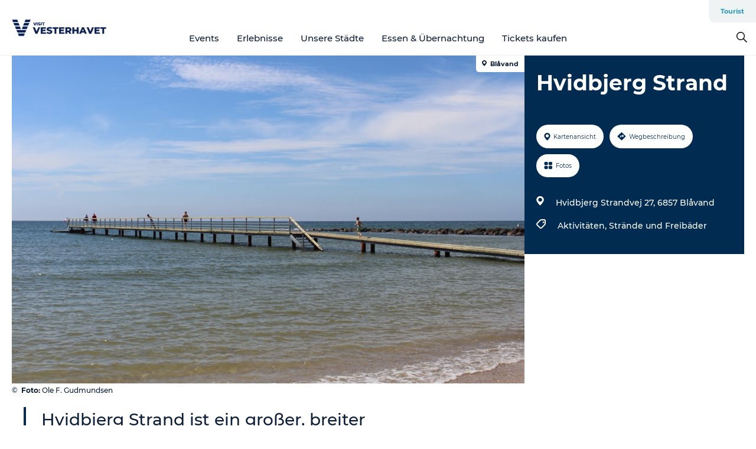

--- FILE ---
content_type: text/html; charset=utf-8
request_url: https://www.visitvesterhavet.de/nordsee/nordseeurlaub/hvidbjerg-strand-gdk609956
body_size: 30783
content:
<!DOCTYPE html><html lang="de" class=""><head><meta charSet="UTF-8"/><meta http-equiv="X-UA-Compatible" content="IE=edge"/><meta name="viewport" content="width=device-width, initial-scale=1.0, maximum-scale=1.0"/><title>Hvidbjerg Strand | Schöner Badestrand für die ganze Familie</title><meta name="title" content="Hvidbjerg Strand | Schöner Badestrand für die ganze Familie"/><meta name="description" content="Der Strand liegt in der Nähe eines großen Ferienhaus- und Urlaubsgebiets. Gleichzeitig gibt es weiße Dünen, Meeresbrandung und frischen Wind. Nicht"/><meta name="keywords" content="https://files.guidedanmark.org/files/451/145448_Hvidbjerg_Strand_Badebro.jpg"/><link rel="canonical" href="https://www.visitvesterhavet.de/nordsee/nordseeurlaub/hvidbjerg-strand-gdk609956"/><link rel="image_src" href="https://files.guidedanmark.org/files/451/145448_Hvidbjerg_Strand_Badebro.jpg"/><meta property="og:site_name" content="Visitvesterhavet"/><meta property="og:url" content="https://www.visitvesterhavet.de/nordsee/nordseeurlaub/hvidbjerg-strand-gdk609956"/><meta property="og:image" content="https://files.guidedanmark.org/files/451/145448_Hvidbjerg_Strand_Badebro.jpg"/><meta property="og:image:url" content="https://files.guidedanmark.org/files/451/145448_Hvidbjerg_Strand_Badebro.jpg"/><meta name="twitter:card" content="summary_large_image"/><meta name="twitter:title" content="Hvidbjerg Strand | Schöner Badestrand für die ganze Familie"/><meta name="twitter:description" content="Der Strand liegt in der Nähe eines großen Ferienhaus- und Urlaubsgebiets. Gleichzeitig gibt es weiße Dünen, Meeresbrandung und frischen Wind. Nicht"/><meta name="twitter:url" content="https://www.visitvesterhavet.de/nordsee/nordseeurlaub/hvidbjerg-strand-gdk609956"/><meta name="twitter:image" content="https://files.guidedanmark.org/files/451/145448_Hvidbjerg_Strand_Badebro.jpg"/><script type="application/ld+json">{"@context":"https://schema.org","@graph":[{"@type":"Product","name":"Hvidbjerg Strand","address":{"@type":"PostalAddress","streetAddress":"Hvidbjerg Strandvej 27","postalCode":"6857"},"geo":{"@type":"GeoCoordinates","latitude":"55.544041827199","longitude":"8.1330290436745"},"image":{"@type":"ImageObject","url":"https://files.guidedanmark.org/files/451/145448_Hvidbjerg_Strand_Badebro.jpg"}}]}</script><meta name="google-site-verification" content="BarcE86DNhprNn95RXSaLSXc33TdyvOFEqqLQP6LZtg"/><meta name="google-site-verification" content="BarcE86DNhprNn95RXSaLSXc33TdyvOFEqqLQP6LZtg"/><meta name="geo" content="DCEyb63JSRq7FqhdUulJJMJcOMeCSI"/><script>dataLayer=[];</script><script class="google-tag-manager">
              (function(w,d,s,l,i){w[l]=w[l]||[];w[l].push({'gtm.start':
                new Date().getTime(),event:'gtm.js'});var f=d.getElementsByTagName(s)[0],
                j=d.createElement(s),dl=l!='dataLayer'?'&l='+l:'';j.async=true;j.src=
                'https://www.googletagmanager.com/gtm.js?id='+i+dl;f.parentNode.insertBefore(j,f);
              })(window,document,'script','dataLayer','GTM-TBZJ4TF');
                </script><script class="google-tag-manager">
          (function(w,d,s,l,i){w[l]=w[l]||[];w[l].push({'gtm.start':
            new Date().getTime(),event:'gtm.js'});var f=d.getElementsByTagName(s)[0],
            j=d.createElement(s),dl=l!='dataLayer'?'&l='+l:'';j.async=true;j.src=
            'https://www.googletagmanager.com/gtm.js?id='+i+dl;f.parentNode.insertBefore(j,f);
          })(window,document,'script','dataLayer','GTM-PFBDMCW');
            </script><script id="CookieConsent" src="https://policy.app.cookieinformation.com/uc.js" data-culture="DE" type="text/javascript" defer="" async=""></script><script src="https://www.google.com/recaptcha/api.js?render=re6LccalMaAAAAACiOr4-ImAZq4WhzEq76x2lMc825_site_key" async=""></script><link rel="icon" href="/sites/visitvesterhavet.com/files/icons/Vesterhav.ico" type="image/x-icon"/><meta name="next-head-count" content="28"/><link rel="preload" href="/_next/static/media/8858de35be6d63bd-s.p.ttf" as="font" type="font/ttf" crossorigin="anonymous" data-next-font="size-adjust"/><link rel="preload" href="/_next/static/media/ade88f670a4a93e2-s.p.woff2" as="font" type="font/woff2" crossorigin="anonymous" data-next-font="size-adjust"/><link rel="preload" href="/_next/static/media/7f4e2cacbacd7c77-s.p.woff" as="font" type="font/woff" crossorigin="anonymous" data-next-font="size-adjust"/><link rel="preload" href="/_next/static/media/fe6ff1c8e748122a-s.p.woff2" as="font" type="font/woff2" crossorigin="anonymous" data-next-font="size-adjust"/><link rel="preload" href="/_next/static/media/9671873632b769ea-s.p.woff2" as="font" type="font/woff2" crossorigin="anonymous" data-next-font="size-adjust"/><link rel="preload" href="/_next/static/media/0020fb129ebc950b-s.p.woff2" as="font" type="font/woff2" crossorigin="anonymous" data-next-font="size-adjust"/><link rel="preload" href="/_next/static/css/f9783be563079af7.css" as="style"/><link rel="stylesheet" href="/_next/static/css/f9783be563079af7.css" data-n-g=""/><noscript data-n-css=""></noscript><script defer="" nomodule="" src="/_next/static/chunks/polyfills-78c92fac7aa8fdd8.js"></script><script defer="" src="/_next/static/chunks/24434.2d78b39796aef039.js"></script><script defer="" src="/_next/static/chunks/90180.2cd874d1f8a55392.js"></script><script defer="" src="/_next/static/chunks/89311.d4a83a9b96968818.js"></script><script defer="" src="/_next/static/chunks/52576.7c1155037314c9e5.js"></script><script defer="" src="/_next/static/chunks/69305.95e9ec2f7430440a.js"></script><script defer="" src="/_next/static/chunks/16487.c8405206fde0bf11.js"></script><script defer="" src="/_next/static/chunks/61263.cd3f37a049f1982f.js"></script><script defer="" src="/_next/static/chunks/75fc9c18-295119e68f43c671.js"></script><script defer="" src="/_next/static/chunks/22135.5b23275e4359771f.js"></script><script defer="" src="/_next/static/chunks/88035.a55b00c408bb73af.js"></script><script defer="" src="/_next/static/chunks/77654.f3f2dda92b6acb47.js"></script><script defer="" src="/_next/static/chunks/33996.2229128561d62e70.js"></script><script defer="" src="/_next/static/chunks/38606.c791e11a42e15f83.js"></script><script defer="" src="/_next/static/chunks/73999.f214e8f8ebe5101d.js"></script><script defer="" src="/_next/static/chunks/66518.8241159cdeb0e19e.js"></script><script defer="" src="/_next/static/chunks/42911.663eb074ad65fed6.js"></script><script defer="" src="/_next/static/chunks/7969.600288e47a18f32f.js"></script><script defer="" src="/_next/static/chunks/6462.c12763e89d8a44ae.js"></script><script defer="" src="/_next/static/chunks/84041.d231d3637cdb2731.js"></script><script defer="" src="/_next/static/chunks/32299.3c4b62ae9e1c2bb9.js"></script><script src="/_next/static/chunks/webpack-63856f52277dde65.js" defer=""></script><script src="/_next/static/chunks/framework-f0918f007280e2a4.js" defer=""></script><script src="/_next/static/chunks/main-e4ec7a994fac8df8.js" defer=""></script><script src="/_next/static/chunks/pages/_app-dfcb281616405551.js" defer=""></script><script src="/_next/static/chunks/72776-dd4a5de0c04d1828.js" defer=""></script><script src="/_next/static/chunks/51294-05c6ba5fe17e3586.js" defer=""></script><script src="/_next/static/chunks/pages/drupal-f757f6edd3d96ab6.js" defer=""></script><script src="/_next/static/kcTTT74bUDEUWe3UTljfD/_buildManifest.js" defer=""></script><script src="/_next/static/kcTTT74bUDEUWe3UTljfD/_ssgManifest.js" defer=""></script><style data-styled="" data-styled-version="6.0.5">.Jnoio a{padding:6px;position:absolute;top:-40px;left:0px;color:#0d1f39;border-right:1px solid #95bed1;border-bottom:1px solid #95bed1;border-bottom-right-radius:8px;background:#2898b7;-webkit-transition:top 1s ease-out;transition:top 1s ease-out;z-index:100;}/*!sc*/
.Jnoio a:focus{position:absolute;left:0px;top:0px;-webkit-transition:top 0.1s ease-in;transition:top 0.1s ease-in;}/*!sc*/
@media (prefers-reduced-motion: reduce){.Jnoio a{transition-duration:0.001ms!important;}}/*!sc*/
@media print{.Jnoio{display:none;}}/*!sc*/
data-styled.g4[id="sc-521c778a-3"]{content:"Jnoio,"}/*!sc*/
.fnpHaN{background-color:#FFF;}/*!sc*/
data-styled.g12[id="sc-1c46d5dd-5"]{content:"fnpHaN,"}/*!sc*/
.ghIhri{width:100%;height:65px;background-color:#2898b7;display:flex;justify-content:center;align-content:center;align-items:center;}/*!sc*/
data-styled.g13[id="sc-1c46d5dd-6"]{content:"ghIhri,"}/*!sc*/
.kjVbdK{font-size:14px;font-weight:bold;line-height:18px;color:white;}/*!sc*/
data-styled.g14[id="sc-1c46d5dd-7"]{content:"kjVbdK,"}/*!sc*/
.iMgDDq{padding:0 7px;display:flex;justify-content:center;align-items:center;align-content:center;}/*!sc*/
.iMgDDq a{color:white;display:inline-block;padding:0 7px;}/*!sc*/
.iMgDDq svg path{fill:white;}/*!sc*/
.iMgDDq a[title="tiktok"]>svg{width:20px;height:20px;}/*!sc*/
.iMgDDq a[title="tiktok"]{padding-left:2px!important;}/*!sc*/
data-styled.g15[id="sc-1c46d5dd-8"]{content:"iMgDDq,"}/*!sc*/
.buaBos{border-top:2px solid rgb(231, 234, 236);padding:15px 0px;margin-top:40px;display:flex;align-items:center;align-content:center;font-size:14px;}/*!sc*/
@media (max-width: 47.9375em){.buaBos{font-size:12px;flex-direction:column;}}/*!sc*/
data-styled.g16[id="sc-1c46d5dd-9"]{content:"buaBos,"}/*!sc*/
.hzJzVu{display:flex;align-content:center;align-items:center;}/*!sc*/
@media (max-width: 47.9375em){.hzJzVu{margin:10px 0 20px;}}/*!sc*/
@media (min-width: 48em){.hzJzVu{margin:0 20px;flex:1;}}/*!sc*/
.hzJzVu a{cursor:pointer;margin:0 20px;color:#0d1f39;}/*!sc*/
.hzJzVu a:hover{color:#2898b7;}/*!sc*/
data-styled.g18[id="sc-1c46d5dd-11"]{content:"hzJzVu,"}/*!sc*/
.dTjGyd{padding:20px 0;}/*!sc*/
@media (max-width: 47.9375em){.dTjGyd{font-size:14px;}}/*!sc*/
data-styled.g19[id="sc-1c46d5dd-12"]{content:"dTjGyd,"}/*!sc*/
.ciIioz h2{font-size:14px;font-weight:700;margin-bottom:20px;}/*!sc*/
data-styled.g20[id="sc-1c46d5dd-13"]{content:"ciIioz,"}/*!sc*/
.ekbUAT{list-style:none;padding:0;}/*!sc*/
.ekbUAT li{margin:15px 0;}/*!sc*/
.ekbUAT a{color:#0d1f39;}/*!sc*/
.ekbUAT a:hover{color:#2898b7;}/*!sc*/
data-styled.g21[id="sc-1c46d5dd-14"]{content:"ekbUAT,"}/*!sc*/
.kKnrtv{position:relative;border-bottom:1px solid rgb(240, 241, 243);background-color:#FFF;width:100vw;top:0;transition:all 0.3s;}/*!sc*/
.kKnrtv >div{display:flex;align-items:center;height:100%;}/*!sc*/
.kKnrtv.sticky{position:fixed;z-index:20;}/*!sc*/
@media print{.kKnrtv.sticky{display:none;}}/*!sc*/
@media (max-width: 47.9375em){.kKnrtv{height:44px;}}/*!sc*/
data-styled.g37[id="sc-1c46d5dd-30"]{content:"kKnrtv,"}/*!sc*/
.jOAfxs{width:200px;padding:6px 20px;position:sticky;top:0;}/*!sc*/
.jOAfxs img{max-width:100%;max-height:50px;}/*!sc*/
data-styled.g38[id="sc-1c46d5dd-31"]{content:"jOAfxs,"}/*!sc*/
.dCvtcC{flex:1;display:flex;flex-direction:column;height:100%;}/*!sc*/
.dCvtcC a{text-decoration:none;color:#0d1f39;}/*!sc*/
.dCvtcC a:hover{color:#2898b7;}/*!sc*/
data-styled.g58[id="sc-1c46d5dd-51"]{content:"dCvtcC,"}/*!sc*/
.zGHOn{align-self:flex-end;border-bottom-left-radius:10px;background-color:#eff3f4;}/*!sc*/
.zGHOn ul{padding:0 10px;margin:0;}/*!sc*/
.zGHOn ul li{display:inline-block;list-style:none;}/*!sc*/
.zGHOn ul li.inactive >a{display:none;}/*!sc*/
.zGHOn ul li.active >a{color:#2898b7;}/*!sc*/
.zGHOn ul li a{display:block;font-size:11px;font-weight:bold;padding:12px 10px;}/*!sc*/
data-styled.g59[id="sc-1c46d5dd-52"]{content:"zGHOn,"}/*!sc*/
.dtQCPL{align-self:center;flex:1;display:flex;width:100%;position:relative;top:0;background-color:#FFF;}/*!sc*/
.dtQCPL ul{padding:0;}/*!sc*/
.dtQCPL ul.secondary-menu{flex:1;text-align:center;}/*!sc*/
.dtQCPL ul.search-menu{min-width:200px;text-align:right;}/*!sc*/
.dtQCPL ul li{display:inline-block;vertical-align:middle;list-style:none;padding:0 15px;}/*!sc*/
.dtQCPL ul li a{font-size:15px;padding:0;}/*!sc*/
.dtQCPL ul li.active >a{color:#2898b7;}/*!sc*/
data-styled.g60[id="sc-1c46d5dd-53"]{content:"dtQCPL,"}/*!sc*/
.bPiEZp{cursor:pointer;}/*!sc*/
.bPiEZp span{display:none;}/*!sc*/
data-styled.g68[id="sc-1c46d5dd-61"]{content:"bPiEZp,"}/*!sc*/
.jWQKaT{display:flex;justify-content:space-between;align-content:center;align-items:center;}/*!sc*/
.jWQKaT >div{margin:10px 0;}/*!sc*/
data-styled.g69[id="sc-1c46d5dd-62"]{content:"jWQKaT,"}/*!sc*/
html{line-height:1.15;-webkit-text-size-adjust:100%;}/*!sc*/
body{margin:0;}/*!sc*/
main{display:block;}/*!sc*/
h1{font-size:2em;margin:0.67em 0;}/*!sc*/
hr{box-sizing:content-box;height:0;overflow:visible;}/*!sc*/
pre{font-family:monospace,monospace;font-size:1em;}/*!sc*/
a{background-color:transparent;}/*!sc*/
abbr[title]{border-bottom:none;text-decoration:underline;text-decoration:underline dotted;}/*!sc*/
b,strong{font-weight:bolder;}/*!sc*/
code,kbd,samp{font-family:monospace,monospace;font-size:1em;}/*!sc*/
small{font-size:80%;}/*!sc*/
sub,sup{font-size:75%;line-height:0;position:relative;vertical-align:baseline;}/*!sc*/
sub{bottom:-0.25em;}/*!sc*/
sup{top:-0.5em;}/*!sc*/
img{border-style:none;}/*!sc*/
button,input,optgroup,select,textarea{font-family:inherit;font-size:100%;line-height:1.15;margin:0;}/*!sc*/
button,input{overflow:visible;}/*!sc*/
button,select{text-transform:none;}/*!sc*/
button,[type="button"],[type="reset"],[type="submit"]{-webkit-appearance:button;}/*!sc*/
button::-moz-focus-inner,[type="button"]::-moz-focus-inner,[type="reset"]::-moz-focus-inner,[type="submit"]::-moz-focus-inner{border-style:none;padding:0;}/*!sc*/
button:-moz-focusring,[type="button"]:-moz-focusring,[type="reset"]:-moz-focusring,[type="submit"]:-moz-focusring{outline:1px dotted ButtonText;}/*!sc*/
fieldset{padding:0.35em 0.75em 0.625em;}/*!sc*/
legend{box-sizing:border-box;color:inherit;display:table;max-width:100%;padding:0;white-space:normal;}/*!sc*/
progress{vertical-align:baseline;}/*!sc*/
textarea{overflow:auto;}/*!sc*/
[type="checkbox"],[type="radio"]{box-sizing:border-box;padding:0;}/*!sc*/
[type="number"]::-webkit-inner-spin-button,[type="number"]::-webkit-outer-spin-button{height:auto;}/*!sc*/
[type="search"]{-webkit-appearance:textfield;outline-offset:-2px;}/*!sc*/
[type="search"]::-webkit-search-decoration{-webkit-appearance:none;}/*!sc*/
::-webkit-file-upload-button{-webkit-appearance:button;font:inherit;}/*!sc*/
details{display:block;}/*!sc*/
summary{display:list-item;}/*!sc*/
template{display:none;}/*!sc*/
[hidden]{display:none;}/*!sc*/
data-styled.g70[id="sc-global-ecVvVt1"]{content:"sc-global-ecVvVt1,"}/*!sc*/
*{box-sizing:border-box;}/*!sc*/
*:before,*:after{box-sizing:border-box;}/*!sc*/
body{font-family:'Montserrat',Verdana,Arial,sans-serif;color:#0d1f39;background-color:#FFF;line-height:1.3;font-weight:500;width:100%;max-width:100vw;overflow-x:hidden;}/*!sc*/
body.freeze-scroll{overflow:hidden;}/*!sc*/
@media (max-width: 47.9375em){body{margin-top:44px;}}/*!sc*/
p:last-child{margin-top:0;}/*!sc*/
img{display:block;max-width:100%;height:auto;}/*!sc*/
.text-container a{text-decoration:underline;}/*!sc*/
a{text-decoration:none;color:#2898b7;transition:all 0.3s;}/*!sc*/
a:hover{color:#2898b7;}/*!sc*/
a.link-icon:before{content:"";display:inline-block;width:18px;height:18px;background-size:100%;background-color:#2898b7;background-position:center;background-repeat:no-repeat;margin-right:4px;position:relative;}/*!sc*/
a.link-icon.link-internal:before{top:4px;background-image:url(/static/images/svg/internalLinkMask.svg);}/*!sc*/
a.link-icon.link-mailto:before,a.link-icon.link-external:before{background-image:url(/static/images/svg/linkoutMaskWhite.svg);}/*!sc*/
.paragraph{margin-top:40px;margin-bottom:40px;}/*!sc*/
.paragraph:first-child{margin-top:0;}/*!sc*/
.text-align-right{text-align:right;}/*!sc*/
.text-align-left{text-align:left;}/*!sc*/
.text-align-center{text-align:center;}/*!sc*/
.text-align-justify{text-align:justify;}/*!sc*/
.txt-size-regular{font-weight:400;}/*!sc*/
.txt-size-medium{font-weight:500;}/*!sc*/
.txt-size-bold{font-weight:600;}/*!sc*/
.txt-size-semi-bold{font-weight:700;}/*!sc*/
@keyframes menuOpen{from{height:0px;}to{height:calc(100vh - 100%);}}/*!sc*/
@keyframes highlight{from{background-color:rgba(0,0,0,0.1);}to{background-color:rgba(0,0,0,0);}}/*!sc*/
@media (max-width: 47.9375em){.paragraph.paragraph--columns-2 .paragraph.paragraph--highlight-image,.paragraph.paragraph--columns-3 .paragraph.paragraph--highlight-image{margin-left:-20px;margin-right:-20px;}}/*!sc*/
data-styled.g71[id="sc-global-kxOjPr1"]{content:"sc-global-kxOjPr1,"}/*!sc*/
.jBVDfF{position:fixed;font-size:1px;color:#fff;width:1px;height:1px;overflow:hidden;top:-1px;left:-1px;z-index:99999;}/*!sc*/
data-styled.g72[id="sc-6945e261-0"]{content:"jBVDfF,"}/*!sc*/
.camETg{display:inline-block;width:40px;height:40px;background-size:cover;background-position:center;border-radius:50%;margin-bottom:10px;}/*!sc*/
@media (min-width: 48em){.camETg{margin-bottom:0;margin-right:20px;}}/*!sc*/
.camETg.small{width:16px;height:16px;margin-right:10px;}/*!sc*/
data-styled.g281[id="sc-d279e38c-29"]{content:"camETg,"}/*!sc*/
.enWcTi{padding:14px 15px;cursor:pointer;border:1px solid rgb(225, 226, 227);background-color:rgb(234, 236, 238);display:flex;align-content:center;align-items:center;width:100%;}/*!sc*/
@media (min-width: 48em){.enWcTi{width:30%;}}/*!sc*/
.enWcTi .language-name{flex:1;}/*!sc*/
.enWcTi:after{height:11px;width:11px;border-top:1px solid rgb(193, 196, 199);border-right:1px solid rgb(193, 196, 199);transform:rotate(45deg);content:"";display:block;}/*!sc*/
data-styled.g283[id="sc-d279e38c-31"]{content:"enWcTi,"}/*!sc*/
.gEMIVp{position:relative;padding-left:20px;padding-right:20px;}/*!sc*/
.gEMIVp.xs-1{width:8.33333%;min-width:8.33333%;}/*!sc*/
.gEMIVp.xs-2{width:16.66667%;min-width:16.66667%;}/*!sc*/
.gEMIVp.xs-3{width:25.00000%;min-width:25.00000%;}/*!sc*/
.gEMIVp.xs-4{width:33.33333%;min-width:33.33333%;}/*!sc*/
.gEMIVp.xs-5{width:41.66667%;min-width:41.66667%;}/*!sc*/
.gEMIVp.xs-6{width:50.00000%;min-width:50.00000%;}/*!sc*/
.gEMIVp.xs-7{width:58.33333%;min-width:58.33333%;}/*!sc*/
.gEMIVp.xs-8{width:66.66667%;min-width:66.66667%;}/*!sc*/
.gEMIVp.xs-9{width:75.00000%;min-width:75.00000%;}/*!sc*/
.gEMIVp.xs-10{width:83.33333%;min-width:83.33333%;}/*!sc*/
.gEMIVp.xs-11{width:91.66667%;min-width:91.66667%;}/*!sc*/
.gEMIVp.xs-12{width:100.00000%;min-width:100.00000%;}/*!sc*/
@media (min-width: 23.5em){.gEMIVp.sm-1{width:8.33333%;min-width:8.33333%;}.gEMIVp.sm-2{width:16.66667%;min-width:16.66667%;}.gEMIVp.sm-3{width:25.00000%;min-width:25.00000%;}.gEMIVp.sm-4{width:33.33333%;min-width:33.33333%;}.gEMIVp.sm-5{width:41.66667%;min-width:41.66667%;}.gEMIVp.sm-6{width:50.00000%;min-width:50.00000%;}.gEMIVp.sm-7{width:58.33333%;min-width:58.33333%;}.gEMIVp.sm-8{width:66.66667%;min-width:66.66667%;}.gEMIVp.sm-9{width:75.00000%;min-width:75.00000%;}.gEMIVp.sm-10{width:83.33333%;min-width:83.33333%;}.gEMIVp.sm-11{width:91.66667%;min-width:91.66667%;}.gEMIVp.sm-12{width:100.00000%;min-width:100.00000%;}}/*!sc*/
@media (min-width: 48em){.gEMIVp.md-1{width:8.33333%;min-width:8.33333%;}.gEMIVp.md-2{width:16.66667%;min-width:16.66667%;}.gEMIVp.md-3{width:25.00000%;min-width:25.00000%;}.gEMIVp.md-4{width:33.33333%;min-width:33.33333%;}.gEMIVp.md-5{width:41.66667%;min-width:41.66667%;}.gEMIVp.md-6{width:50.00000%;min-width:50.00000%;}.gEMIVp.md-7{width:58.33333%;min-width:58.33333%;}.gEMIVp.md-8{width:66.66667%;min-width:66.66667%;}.gEMIVp.md-9{width:75.00000%;min-width:75.00000%;}.gEMIVp.md-10{width:83.33333%;min-width:83.33333%;}.gEMIVp.md-11{width:91.66667%;min-width:91.66667%;}.gEMIVp.md-12{width:100.00000%;min-width:100.00000%;}}/*!sc*/
@media (min-width: 64em){.gEMIVp.lg-1{width:8.33333%;min-width:8.33333%;}.gEMIVp.lg-2{width:16.66667%;min-width:16.66667%;}.gEMIVp.lg-3{width:25.00000%;min-width:25.00000%;}.gEMIVp.lg-4{width:33.33333%;min-width:33.33333%;}.gEMIVp.lg-5{width:41.66667%;min-width:41.66667%;}.gEMIVp.lg-6{width:50.00000%;min-width:50.00000%;}.gEMIVp.lg-7{width:58.33333%;min-width:58.33333%;}.gEMIVp.lg-8{width:66.66667%;min-width:66.66667%;}.gEMIVp.lg-9{width:75.00000%;min-width:75.00000%;}.gEMIVp.lg-10{width:83.33333%;min-width:83.33333%;}.gEMIVp.lg-11{width:91.66667%;min-width:91.66667%;}.gEMIVp.lg-12{width:100.00000%;min-width:100.00000%;}}/*!sc*/
@media (min-width: 82.5em){.gEMIVp.xl-1{width:8.33333%;min-width:8.33333%;}.gEMIVp.xl-2{width:16.66667%;min-width:16.66667%;}.gEMIVp.xl-3{width:25.00000%;min-width:25.00000%;}.gEMIVp.xl-4{width:33.33333%;min-width:33.33333%;}.gEMIVp.xl-5{width:41.66667%;min-width:41.66667%;}.gEMIVp.xl-6{width:50.00000%;min-width:50.00000%;}.gEMIVp.xl-7{width:58.33333%;min-width:58.33333%;}.gEMIVp.xl-8{width:66.66667%;min-width:66.66667%;}.gEMIVp.xl-9{width:75.00000%;min-width:75.00000%;}.gEMIVp.xl-10{width:83.33333%;min-width:83.33333%;}.gEMIVp.xl-11{width:91.66667%;min-width:91.66667%;}.gEMIVp.xl-12{width:100.00000%;min-width:100.00000%;}}/*!sc*/
data-styled.g328[id="sc-bb566763-28"]{content:"gEMIVp,"}/*!sc*/
.hPpxAZ{width:100%;max-width:100%;margin-right:auto;margin-left:auto;padding-left:1.25em;padding-right:1.25em;transition:all 0.3s;}/*!sc*/
@media (min-width: 23.5em){.hPpxAZ{width:100%;}}/*!sc*/
@media (min-width: 48em){.hPpxAZ{width:46.75em;}}/*!sc*/
@media (min-width: 64em){.hPpxAZ{width:61.5em;}}/*!sc*/
@media (min-width: 82.5em){.hPpxAZ{width:80em;}}/*!sc*/
data-styled.g329[id="sc-bb566763-29"]{content:"hPpxAZ,"}/*!sc*/
.kLBSZd{max-width:1450px;margin-right:auto;margin-left:auto;padding-left:1.25em;padding-right:1.25em;transition:all 0.3s;}/*!sc*/
.kLBSZd.no-padding{padding:0;}/*!sc*/
data-styled.g339[id="sc-bb566763-39"]{content:"kLBSZd,"}/*!sc*/
.cBBUa-D{display:flex;flex-direction:row;flex-wrap:wrap;margin-left:-20px;margin-right:-20px;min-width:100%;}/*!sc*/
data-styled.g374[id="sc-bb566763-74"]{content:"cBBUa-D,"}/*!sc*/
.bAZmJe{max-width:800px;margin-right:auto;margin-left:auto;padding-left:1.25em;padding-right:1.25em;}/*!sc*/
.bAZmJe.text-left{margin-left:0;padding-left:0;text-align:left;}/*!sc*/
.bAZmJe.text-right{margin-right:0;padding-right:0;text-align:right;}/*!sc*/
.bAZmJe.text-center{text-align:center;}/*!sc*/
.bAZmJe h1{font-weight:900;font-size:40px;letter-spacing:-0.5px;}/*!sc*/
@media (max-width: 47.9375em){.bAZmJe h1{font-size:26px;}}/*!sc*/
.bAZmJe h2{font-weight:700;font-size:25px;letter-spacing:-0.5px;}/*!sc*/
@media (max-width: 47.9375em){.bAZmJe h2{font-size:19px;}}/*!sc*/
.bAZmJe h3,.bAZmJe h4{font-weight:700;font-size:18px;letter-spacing:-0.5px;}/*!sc*/
@media (max-width: 47.9375em){.bAZmJe h3,.bAZmJe h4{font-size:16px;}}/*!sc*/
data-styled.g390[id="sc-bb566763-90"]{content:"bAZmJe,"}/*!sc*/
@media (max-width: 47.9375em){.bPGLSi{padding-left:0;padding-right:0;}}/*!sc*/
data-styled.g459[id="sc-f8176ca3-0"]{content:"bPGLSi,"}/*!sc*/
.igLRvm{padding-bottom:2.5em;}/*!sc*/
.igLRvm .padding-0{padding:0;}/*!sc*/
@media (max-width: 63.9375em){.igLRvm{margin-top:55px;}}/*!sc*/
data-styled.g460[id="sc-f8176ca3-1"]{content:"igLRvm,"}/*!sc*/
.iaWucu{width:70%;display:flex;}/*!sc*/
@media (max-width: 63.9375em){.iaWucu{width:65%;}}/*!sc*/
@media (max-width: 47.9375em){.iaWucu{width:100%;}}/*!sc*/
data-styled.g461[id="sc-f8176ca3-2"]{content:"iaWucu,"}/*!sc*/
@media (max-width: 47.9375em){.hiHBVT{width:100%;}}/*!sc*/
data-styled.g462[id="sc-f8176ca3-3"]{content:"hiHBVT,"}/*!sc*/
@media (max-width: 47.9375em){.dTQpbO{padding-left:0;padding-right:0;}}/*!sc*/
data-styled.g463[id="sc-f8176ca3-4"]{content:"dTQpbO,"}/*!sc*/
.kTabag{width:70%;height:555px;min-height:555px;position:relative;float:left;margin-bottom:40px;}/*!sc*/
@media (max-width: 63.9375em){.kTabag{width:65%;}}/*!sc*/
@media (max-width: 47.9375em){.kTabag{width:100%;height:210px;min-height:210px;margin-bottom:0;float:none;}}/*!sc*/
data-styled.g464[id="sc-f8176ca3-5"]{content:"kTabag,"}/*!sc*/
.eymwOi{height:100%;width:100%;position:relative;}/*!sc*/
.eymwOi img{width:100%;height:100%;object-fit:cover;}/*!sc*/
.eymwOi span{z-index:1;position:absolute;top:0;left:0;background:#a3eabf;color:#07203b;padding:11px 10px;border-radius:0 0 5px 0;font-size:10px;font-weight:bold;line-height:11px;}/*!sc*/
data-styled.g465[id="sc-f8176ca3-6"]{content:"eymwOi,"}/*!sc*/
.kKgnec{width:30%;background-color:#022b52;padding:25px 35px 20px 35px;color:#ffffff;float:right;position:relative;}/*!sc*/
@media (max-width: 82.4375em){.kKgnec{padding:25px 20px 20px 20px;}}/*!sc*/
@media (max-width: 63.9375em){.kKgnec{width:35%;}}/*!sc*/
@media (max-width: 47.9375em){.kKgnec{width:100%;float:none;position:inherit;text-align:center;padding:50px 20px 20px 20px;}}/*!sc*/
data-styled.g467[id="sc-f8176ca3-8"]{content:"kKgnec,"}/*!sc*/
.iVLTu{position:sticky;top:55px;padding:30px 35px 35px 35px;}/*!sc*/
@media (max-width: 82.4375em){.iVLTu{padding:30px 20px 35px 20px;}}/*!sc*/
@media (max-width: 63.9375em){.iVLTu{width:35%;}}/*!sc*/
@media (max-width: 47.9375em){.iVLTu{width:100%;position:inherit;padding:30px 20px 30px 20px;}}/*!sc*/
data-styled.g468[id="sc-f8176ca3-9"]{content:"iVLTu,"}/*!sc*/
.kGVlIW{font-size:36px;line-height:42px;margin:0;}/*!sc*/
@media (max-width: 47.9375em){.kGVlIW{font-size:26px;line-height:32px;}}/*!sc*/
data-styled.g472[id="sc-f8176ca3-13"]{content:"kGVlIW,"}/*!sc*/
.julIoh{display:flex;flex-wrap:wrap;justify-content:flex-start;margin:0 0 20px 0;}/*!sc*/
@media (max-width: 23.4375em){.julIoh{width:100%;justify-content:space-around;margin:0 -10px 20px -10px;width:auto;}}/*!sc*/
data-styled.g473[id="sc-f8176ca3-14"]{content:"julIoh,"}/*!sc*/
.fefxPf{padding:30px 0 0 0;}/*!sc*/
.fefxPf:empty{padding:0;}/*!sc*/
.fefxPf button{margin:0 0 20px 0!important;}/*!sc*/
.fefxPf a:last-child button{margin-bottom:0px!important;}/*!sc*/
data-styled.g474[id="sc-f8176ca3-15"]{content:"fefxPf,"}/*!sc*/
.gtssAg{cursor:pointer;display:flex;justify-content:center;align-items:center;border:none;color:#022b52;}/*!sc*/
.gtssAg:last-of-type{margin:0 0 10px 0;}/*!sc*/
data-styled.g475[id="sc-f8176ca3-16"]{content:"gtssAg,"}/*!sc*/
.hiXYwN{border-radius:35px;background:#ffffff;margin:0 10px 10px 0;padding:0;}/*!sc*/
.hiXYwN svg{margin:0 5px 0 0;}/*!sc*/
.hiXYwN svg path{fill:#022b52;}/*!sc*/
.hiXYwN .btn-round-content{padding:13px;margin:0;color:inherit;font-size:10px;line-height:11px;display:flex;justify-content:center;align-items:center;}/*!sc*/
@media (max-width: 23.4375em){.hiXYwN{margin:0 0 10px 0;}.hiXYwN .btn-round-content{padding:13px 10px;}}/*!sc*/
data-styled.g476[id="sc-f8176ca3-17"]{content:"hiXYwN,"}/*!sc*/
.kIlebw{z-index:9;position:relative;}/*!sc*/
.kIlebw.no-image{margin-top:0;}/*!sc*/
data-styled.g478[id="sc-f8176ca3-19"]{content:"kIlebw,"}/*!sc*/
.byCEMc{padding:0 40px 0 30px;font-size:28px;line-height:42px;text-align:left;margin-bottom:50px;position:relative;}/*!sc*/
.byCEMc:before{content:" ";position:absolute;left:0;height:100%;width:4px;background-color:#022b52;}/*!sc*/
@media (max-width: 47.9375em){.byCEMc{font-size:18px;line-height:30px;margin-bottom:0;}}/*!sc*/
data-styled.g479[id="sc-f8176ca3-20"]{content:"byCEMc,"}/*!sc*/
.jiBwhG{font-size:18px;line-height:28px;margin-top:15px;margin-bottom:25px;word-break:break-word;}/*!sc*/
@media (max-width: 47.9375em){.jiBwhG{font-size:16px;line-height:26px;}}/*!sc*/
.jiBwhG a{word-break:break-word;}/*!sc*/
.jiBwhG h1,.jiBwhG h2,.jiBwhG h3,.jiBwhG h4{margin:23px 0 10px 0;}/*!sc*/
.jiBwhG h2{font-size:21px;line-height:25px;}/*!sc*/
.jiBwhG p{margin:0 0 18px 0;}/*!sc*/
@media (max-width: 47.9375em){.jiBwhG p{margin:0 0 16px 0;}}/*!sc*/
data-styled.g480[id="sc-f8176ca3-21"]{content:"jiBwhG,"}/*!sc*/
.fuXQAW{font-size:12px;line-height:13px;margin:5px 0 0 0;}/*!sc*/
.fuXQAW span{font-weight:bold;}/*!sc*/
@media (max-width: 47.9375em){.fuXQAW{color:#aabccd;text-align:center;background-color:#022b52;margin:0;padding:5px 0 0 0;}}/*!sc*/
data-styled.g481[id="sc-f8176ca3-22"]{content:"fuXQAW,"}/*!sc*/
</style></head><body><div id="__next"><main class="__className_9cab95"><div class="sc-6945e261-0 jBVDfF"> </div><div class="sc-521c778a-3 Jnoio"><a href="#maincontent">Weiter zum Inhalt</a></div><div id="sticky-header-wrap" class="sc-1c46d5dd-30 kKnrtv"><div class="sc-bb566763-39 kLBSZd no-padding container"><div class="sc-1c46d5dd-31 jOAfxs"><a class="link-internal" title="Zur Homepage" href="/"><img alt="Visitvesterhavet " width="160" height="31" src="/sites/visitvesterhavet.com/files/2022-02/Logo-visitvestkysten_blaa1600x300_Tegnebr%C3%A6t%201_0.png" fetchpriority="auto" loading="lazy"/></a></div><div class="sc-1c46d5dd-51 dCvtcC"><div class="sc-1c46d5dd-52 zGHOn"><ul class="menu primary-menu"><li class="active"><a class="link-internal" href="/visit-nordsee">Tourist</a></li></ul></div><div class="sc-1c46d5dd-53 dtQCPL"><ul class="menu secondary-menu"><li class=""><a class="link-internal" href="/explore/events-cid58/veranstaltungen-cid59">Events</a></li><li class=""><a class="link-internal" href="/nordsee/erlebnisse/entdecke-die-vielen-erlebnisse-der-nordsee">Erlebnisse</a></li><li class=""><a class="link-internal" href="/nordsee/unsere-staedte/die-schoenen-staedte">Unsere Städte</a></li><li class=""><a class="link-internal" href="/nordsee/essen-schlaffen/speisen-schlafen">Essen &amp; Übernachtung</a></li><li class=""><a class="link-external" target="_blank" rel="noopener" href="https://visitvesterhavet.billetexpressen.dk/?lang=de">Tickets kaufen</a></li></ul><ul class="menu search-menu"><li><a tabindex="0" class="sc-1c46d5dd-61 bPiEZp"><svg xmlns="http://www.w3.org/2000/svg" version="1.1" viewBox="0 0 18.508 18.508" width="18"><path d="M 12.264 2.111 C 10.856 0.704 9.164 0 7.188 0 C 5.21 0 3.518 0.704 2.11 2.111 C 0.704 3.52 0 5.211 0 7.187 c 0 1.977 0.704 3.67 2.111 5.077 c 1.408 1.407 3.1 2.111 5.076 2.111 c 1.708 0 3.22 -0.54 4.538 -1.617 l 5.705 5.75 l 1.078 -1.078 l -5.75 -5.705 c 1.078 -1.318 1.617 -2.83 1.617 -4.537 c 0 -1.977 -0.704 -3.67 -2.111 -5.077 Z m -9.12 1.034 C 4.254 2.007 5.6 1.437 7.188 1.437 c 1.588 0 2.943 0.562 4.066 1.685 c 1.123 1.123 1.684 2.478 1.684 4.066 c 0 1.587 -0.561 2.942 -1.684 4.065 c -1.123 1.123 -2.478 1.684 -4.066 1.684 c -1.587 0 -2.942 -0.561 -4.065 -1.684 C 2 10.13 1.437 8.775 1.437 7.187 c 0 -1.587 0.57 -2.934 1.708 -4.042 Z" fill-rule="evenodd" stroke="none" stroke-width="1"></path></svg><span>Suche</span></a></li></ul></div></div></div></div><div class="sc-bb566763-39 kLBSZd container"><div class="sc-1c46d5dd-62 jWQKaT"></div></div><div id="maincontent"><div class="sc-f8176ca3-1 igLRvm" lang="de"><div class="sc-bb566763-39 kLBSZd sc-f8176ca3-0 bPGLSi container"><div class="sc-f8176ca3-5 kTabag"><div class="sc-f8176ca3-6 eymwOi"><img src="https://gdkfiles.visitdenmark.com/files/451/145448_Hvidbjerg_Strand_Badebro.jpg?width=987" fetchpriority="auto" loading="lazy" layout="fill"/></div><div class="sc-f8176ca3-22 fuXQAW">© <!-- -->  <span>Foto<!-- -->:</span> </div></div><div class="sc-f8176ca3-8 kKgnec"><h1 class="sc-f8176ca3-13 kGVlIW">Hvidbjerg Strand</h1></div><div top="55" class="sc-f8176ca3-8 sc-f8176ca3-9 kKgnec iVLTu"><div class="sc-f8176ca3-14 julIoh"><button class="sc-f8176ca3-16 sc-f8176ca3-17 gtssAg hiXYwN"><div class="btn-round-content"><svg width="15" height="14" viewBox="0 0 15 15" version="1.1" xmlns="http://www.w3.org/2000/svg" xmlns:xlink="http://www.w3.org/1999/xlink"><title>Shape</title><g id="Symbols" stroke="none" stroke-width="1" fill="none" fill-rule="evenodd"><g id="GDK/Mobile/Directions-(Mobile)" transform="translate(-14.000000, -13.000000)" fill="#022B52" fill-rule="nonzero"><path d="M28.5877043,19.569089 L22.0883815,13.264374 C21.7250022,12.9118753 21.1355268,12.9118753 20.7718572,13.264374 L14.2725345,19.569089 C13.9091552,19.9218692 13.9091552,20.4934126 14.2725345,20.8461929 L20.7718572,27.1509078 C21.1352365,27.5036881 21.724712,27.5036881 22.0883815,27.1509078 L28.5877043,20.8461929 C28.9510836,20.4934126 28.9510836,19.9218692 28.5877043,19.569089 Z M25.6032246,19.7142386 L23.2241565,21.9161263 C23.0795082,22.0501149 22.8447373,21.9472865 22.8447373,21.7495613 L22.8447373,20.2275308 L20.1325827,20.2275308 L20.1325827,22.0404836 C20.1325827,22.1656906 20.0314419,22.2671026 19.9065698,22.2671026 L19.0025182,22.2671026 C18.8776461,22.2671026 18.7765053,22.1656906 18.7765053,22.0404836 L18.7765053,19.7742927 C18.7765053,19.2737478 19.1813509,18.8678163 19.6805569,18.8678163 L22.8447373,18.8678163 L22.8447373,17.3457859 C22.8447373,17.148344 23.0792257,17.0452323 23.2241565,17.1792208 L25.6032246,19.3811086 C25.7001276,19.4709064 25.7001276,19.6244408 25.6032246,19.7142386 Z" id="Shape"></path></g></g></svg>Wegbeschreibung</div></button><button class="sc-f8176ca3-16 sc-f8176ca3-17 gtssAg hiXYwN"><div class="btn-round-content"><svg width="15" height="13" viewBox="0 0 15 14" version="1.1" xmlns="http://www.w3.org/2000/svg" xmlns:xlink="http://www.w3.org/1999/xlink"><title>Group 2</title><g id="Symbols" stroke="none" stroke-width="1" fill="none" fill-rule="evenodd"><g id="GDK/Mobile/Gallery-(Mobile)" transform="translate(-14.000000, -13.000000)" fill="#022B52"><g id="Group-2" transform="translate(14.000000, 13.000000)"><rect id="Rectangle" x="7.93025955" y="0" width="6.5912621" height="5.96670935" rx="2"></rect><rect id="Rectangle-Copy-8" x="7.93025955" y="7.17883056" width="6.5912621" height="5.96670935" rx="2"></rect><rect id="Rectangle-Copy-7" x="0" y="0" width="6.5912621" height="5.96670935" rx="2"></rect><rect id="Rectangle-Copy-9" x="0" y="7.17883056" width="6.5912621" height="5.96670935" rx="2"></rect></g></g></g></svg>Fotos</div></button></div><div class="sc-f8176ca3-15 fefxPf"></div></div><div class="sc-f8176ca3-2 iaWucu"><div class="sc-bb566763-29 hPpxAZ sc-f8176ca3-3 hiHBVT container"><div class="sc-f8176ca3-19 kIlebw"><div class="sc-f8176ca3-20 byCEMc"><div><p>Hvidbjerg Strand ist ein großer, breiter Nordseestrand in einem sehr großen Ferienhaus- und Urlaubsgebiet.</p></div></div><div class="sc-bb566763-90 bAZmJe sc-f8176ca3-4 dTQpbO text-container"><div class="sc-f8176ca3-21 jiBwhG"><div><p><strong>Zugang, Parkplätze und Einrichtungen:</strong> Fahren Sie zur Adresse Hvidbjerg Strandvej 27, 6857 Blåvand und dann weiter über den Hügel. Es gibt einen großen Parkplatz mit Fußwegen hinunter zum Strand, darunter einen, der auch für Behinderte zugänglich ist. In diesem Bereich gibt es auch eine behindertengerechte Toilette und weitere Toiletten sowie ein Kiosk/Café. Sie können auch parken, wenn Sie am großen Parkplatz entlang weiterfahren.</p><p><strong>Informationen:</strong> Hvidbjerg Strand wurde 2020 mit einem Badepunkt ausgezeichnet. Auf dem Parkplatz finden Sie Informationen über die Wasserklassifizierung, die Sicherheit des Badewassers und den Badepunkt. 2015 wurde ein privater Badesteg errichtet, die für alle zugänglich ist. Der Strand ist autofrei.</p><p><strong>Besucher:</strong> Hvidbjerg Strand ist äußerst beliebt und in der Sommersaison kommen oft viele Gäste. Da der Strand autofrei ist, können Sie den Tag in frischer und ruhiger Umgebung genießen. Der Strand eignet sich gut für Familien mit Kindern, denn die Kinder können am Badesteg spielen und man muss oft weit hinaus ins Wasser gehen, bevor es tief wird. Außerdem ermöglicht die Behindertenrampe, dass auch Gehbehinderte einen Tag am Strand genießen können.</p></div></div></div></div></div></div></div><span style="display:none"><img src="https://www.guidedanmark.org/Stats/Register?p=609956&amp;c=493" alt=""/></span></div></div><div class="sc-1c46d5dd-5 fnpHaN"><div class="sc-1c46d5dd-6 ghIhri"><h2 class="sc-1c46d5dd-7 kjVbdK">Social Media<!-- -->:</h2><div class="sc-1c46d5dd-8 iMgDDq"><a class="link-external" target="_blank" title="facebook" rel="noopener" href="https://www.facebook.com/visitvesterhavet/"><svg xmlns="http://www.w3.org/2000/svg" version="1.1" viewBox="0 0 8 18" width="8"><path d="M8 5.82H5.277V3.94c0-.716.425-.895.766-.895h1.872V0H5.277C2.383 0 1.702 2.328 1.702 3.761v2.06H0v3.134h1.702V18h3.575V8.955H7.66L8 5.821z"></path></svg></a><a class="link-external" target="_blank" title="instagram" rel="noopener" href="https://www.instagram.com/visitvesterhavet/"><svg xmlns="http://www.w3.org/2000/svg" version="1.1" viewBox="0 0 20.955 20.955" width="20"><path fill-rule="evenodd" stroke="none" stroke-width="1" d="M19.013 14.768c-.068 1.038-.203 1.58-.339 1.964-.203.452-.384.858-.79 1.174-.384.384-.723.587-1.174.79-.384.136-.926.34-1.965.34-1.106.067-1.445.067-4.268.067-2.822 0-3.138 0-4.267-.068-1.039-.067-1.581-.203-1.965-.338-.451-.204-.858-.384-1.174-.79-.384-.385-.587-.723-.79-1.175-.136-.384-.34-.926-.34-1.964-.067-1.107-.067-1.445-.067-4.268 0-2.823 0-3.139.068-4.268.068-1.038.203-1.58.339-1.964.203-.452.384-.858.79-1.175.384-.383.723-.587 1.174-.79a5.484 5.484 0 0 1 1.965-.339c1.129-.067 1.467-.067 4.267-.067 2.823 0 3.14 0 4.268.067 1.039.068 1.58.204 1.965.339.451.203.858.384 1.174.79.384.384.587.723.79 1.175.136.384.339.926.339 1.964.068 1.107.068 1.445.068 4.268 0 2.823 0 3.138-.068 4.268m1.874-8.626c.068 1.129.068 1.513.068 4.335 0 2.823 0 3.23-.136 4.403 0 1.107-.203 1.897-.451 2.552-.249.655-.588 1.31-1.174 1.83-.588.518-1.175.902-1.83 1.173-.654.18-1.422.384-2.551.452-1.13.068-1.445.068-4.336.068-2.89 0-3.229 0-4.335-.136-1.107 0-1.897-.203-2.552-.451a4.953 4.953 0 0 1-1.829-1.174 4.408 4.408 0 0 1-1.242-1.83c-.248-.654-.384-1.422-.451-2.551C0 13.683 0 13.277 0 10.477c0-2.8 0-3.206.09-4.335 0-1.107.181-1.897.452-2.552.316-.655.655-1.242 1.242-1.896A4.999 4.999 0 0 1 3.613.519C4.268.271 5.058.135 6.165.068 7.27 0 7.677 0 10.477 0c2.823 0 3.23 0 4.404.135 1.106 0 1.896.204 2.551.452a4.946 4.946 0 0 1 1.83 1.174c.586.52.903 1.107 1.173 1.83.181.654.384 1.422.452 2.55zM10.5 14.014c-1.941 0-3.559-1.618-3.559-3.56 0-1.94 1.618-3.558 3.559-3.558s3.559 1.618 3.559 3.559c0 1.94-1.595 3.559-3.559 3.559zm0-9.06a5.513 5.513 0 0 0-5.5 5.5c0 3.028 2.473 5.5 5.5 5.5s5.5-2.472 5.5-5.5c0-3.027-2.473-5.5-5.5-5.5zm5.5-1c-.527 0-1 .473-1 1 0 .528.473 1 1 1s1-.417 1-1c0-.581-.473-1-1-1z"></path></svg></a></div></div><div class="sc-bb566763-29 hPpxAZ container"><div class="sc-1c46d5dd-12 dTjGyd"><div class="sc-bb566763-74 cBBUa-D"><div class="sc-bb566763-28 gEMIVp xs-6 md-3"><div class="sc-1c46d5dd-13 ciIioz"><h2>Turistinformationen</h2></div><ul class="sc-1c46d5dd-14 ekbUAT"><li><a class="link-external" target="_blank" title="Suche" rel="noopener" href="https://www.visitvesterhavet.dk/search?q=">Suche</a></li><li><a class="link-internal" title="Praktische Information" href="/nordsee/informationen/haeufig-gestellte-fragen-zur-region">Praktische Information</a></li><li><a class="link-internal" title="Touristeninformation Nordsee" href="/nordsee/informationen/touristeninformation-nordsee">Touristeninformation Nordsee</a></li><li><a class="link-external" target="_blank" title="Lies den Leitfaden VisitVesterhavet 2025" rel="noopener" href="https://www.paperturn-view.com/visitvesterhavet/visit-vesterhavet-guide-2025?pid=ODg8863180&amp;v=2">Lies den Leitfaden VisitVesterhavet 2025</a></li><li><a class="link-internal" title="Übersicht: Digitaler Gästeservice" href="/nordsee/informationen/uebersicht-digitaler-gaesteservice">Übersicht: Digitaler Gästeservice</a></li></ul></div><div class="sc-bb566763-28 gEMIVp xs-6 md-3"><div class="sc-1c46d5dd-13 ciIioz"><h2>Andre sider</h2></div><ul class="sc-1c46d5dd-14 ekbUAT"><li><a class="link-internal" title="Stellenangebote" href="/erhvervsportal/medlemmer/stellenangebote-bei-destination-vesterhavet">Stellenangebote</a></li><li><a class="link-internal" title="Webzugang" href="/was">Webzugang</a></li></ul></div></div></div><div class="sc-1c46d5dd-9 buaBos"><div class="sc-1c46d5dd-10 JATgE">Visitvesterhavet <!-- --> ©<!-- --> <!-- -->2026</div><div class="sc-1c46d5dd-11 hzJzVu"><a class="link-internal" title="Data Protection Notice" href="/dataprotection">Data Protection Notice</a></div><div tabindex="0" role="button" class="sc-d279e38c-31 enWcTi"><span style="background-image:url(/static/images/flags/de.svg)" class="sc-d279e38c-29 camETg small"></span><span class="language-name">Deutsch</span></div></div></div></div><div id="modal-root"></div></main></div><script id="__NEXT_DATA__" type="application/json">{"props":{"pageProps":{},"initialReduxState":{"content":{"entity":{"id":"910b9927-c94c-4c52-8955-78dccb75cf37","type":"product--product","entity_type":"product","root":null,"template_suggestions":["entity","product","product--product"],"bundle":"product","attributes":{"drupal_internal__id":43874,"langcode":"de","pid":609956,"period_id":0,"next_period":false,"title":"Hvidbjerg Strand","canonical_url":null,"updated":"2023-03-09T13:15:09+00:00","html_meta_tag_description":{"value":"\u003cp\u003eDer Strand liegt in der Nähe eines großen Ferienhaus- und Urlaubsgebiets. Gleichzeitig gibt es weiße Dünen, Meeresbrandung und frischen Wind. Nicht\u003c/p\u003e","format":null,"processed":"\u003cp\u003e\u0026lt;p\u0026gt;Der Strand liegt in der Nähe eines großen Ferienhaus- und Urlaubsgebiets. Gleichzeitig gibt es weiße Dünen, Meeresbrandung und frischen Wind. Nicht\u0026lt;/p\u0026gt;\u003c/p\u003e\n"},"html_meta_tag_title":{"value":"\u003cp\u003eHvidbjerg Strand | Schöner Badestrand für die ganze Familie\u003c/p\u003e","format":null,"processed":"\u003cp\u003e\u0026lt;p\u0026gt;Hvidbjerg Strand | Schöner Badestrand für die ganze Familie\u0026lt;/p\u0026gt;\u003c/p\u003e\n"},"html_meta_tags":{"value":"\u003cp\u003eHvidebjerg Strand, Strand, Badestrand, Familie, Urlaub, Nordsee\u003c/p\u003e","format":null,"processed":"\u003cp\u003e\u0026lt;p\u0026gt;Hvidebjerg Strand, Strand, Badestrand, Familie, Urlaub, Nordsee\u0026lt;/p\u0026gt;\u003c/p\u003e\n"},"field_first_image_copyright":null,"field_first_image_photographer":"Ole F. Gudmundsen","field_first_image_alt":"Hvidbjerg Strand","field_first_image_description":null,"period_data":null,"address":"Hvidbjerg Strandvej 27 ","post_code":"6857","city":"Blåvand","region":null,"latitude":"55.544041827199","longitude":"8.1330290436745","phone":null,"fax":null,"email":null,"is_marked_recurring":false,"default_langcode":false,"fallback_language":null,"metatag":null,"meta_info":{"path":"/nordsee/nordseeurlaub/hvidbjerg-strand-gdk609956","meta":[{"tag":"meta","attributes":{"name":"title","content":"Hvidbjerg Strand | Schöner Badestrand für die ganze Familie"}},{"tag":"meta","attributes":{"name":"description","content":"Der Strand liegt in der Nähe eines großen Ferienhaus- und Urlaubsgebiets. Gleichzeitig gibt es weiße Dünen, Meeresbrandung und frischen Wind. Nicht"}},{"tag":"meta","attributes":{"name":"keywords","content":"https://files.guidedanmark.org/files/451/145448_Hvidbjerg_Strand_Badebro.jpg"}},{"tag":"link","attributes":{"rel":"canonical","href":"https://www.visitvesterhavet.de/nordsee/nordseeurlaub/hvidbjerg-strand-gdk609956"}},{"tag":"link","attributes":{"rel":"image_src","href":"https://files.guidedanmark.org/files/451/145448_Hvidbjerg_Strand_Badebro.jpg"}},{"tag":"meta","attributes":{"property":"og:site_name","content":"Visitvesterhavet"}},{"tag":"meta","attributes":{"property":"og:url","content":"https://www.visitvesterhavet.de/nordsee/nordseeurlaub/hvidbjerg-strand-gdk609956"}},{"tag":"meta","attributes":{"property":"og:image","content":"https://files.guidedanmark.org/files/451/145448_Hvidbjerg_Strand_Badebro.jpg"}},{"tag":"meta","attributes":{"property":"og:image:url","content":"https://files.guidedanmark.org/files/451/145448_Hvidbjerg_Strand_Badebro.jpg"}},{"tag":"meta","attributes":{"name":"twitter:card","content":"summary_large_image"}},{"tag":"meta","attributes":{"name":"twitter:title","content":"Hvidbjerg Strand | Schöner Badestrand für die ganze Familie"}},{"tag":"meta","attributes":{"name":"twitter:description","content":"Der Strand liegt in der Nähe eines großen Ferienhaus- und Urlaubsgebiets. Gleichzeitig gibt es weiße Dünen, Meeresbrandung und frischen Wind. Nicht"}},{"tag":"meta","attributes":{"name":"twitter:url","content":"https://www.visitvesterhavet.de/nordsee/nordseeurlaub/hvidbjerg-strand-gdk609956"}},{"tag":"meta","attributes":{"name":"twitter:image","content":"https://files.guidedanmark.org/files/451/145448_Hvidbjerg_Strand_Badebro.jpg"}},{"tag":"meta","attributes":{"name":"@type","content":"Place","group":"schema_place","schema_metatag":true}},{"tag":"meta","attributes":{"name":"name","content":"Hvidbjerg Strand","group":"schema_place","schema_metatag":true}},{"tag":"meta","attributes":{"name":"address","content":{"@type":"PostalAddress","streetAddress":"Hvidbjerg Strandvej 27","postalCode":"6857"},"group":"schema_place","schema_metatag":true}},{"tag":"meta","attributes":{"name":"geo","content":{"@type":"GeoCoordinates","latitude":"55.544041827199","longitude":"8.1330290436745"},"group":"schema_place","schema_metatag":true}},{"tag":"meta","attributes":{"name":"@type","content":"Product","group":"schema_product","schema_metatag":true}},{"tag":"meta","attributes":{"name":"name","content":"Hvidbjerg Strand","group":"schema_product","schema_metatag":true}},{"tag":"meta","attributes":{"name":"image","content":{"@type":"ImageObject","url":"https://files.guidedanmark.org/files/451/145448_Hvidbjerg_Strand_Badebro.jpg"},"group":"schema_product","schema_metatag":true}}]},"path":{"alias":"/nordsee/nordseeurlaub/hvidbjerg-strand-gdk609956","pid":124713,"langcode":"de"},"content_translation_source":"und","content_translation_outdated":false,"content_translation_status":true,"content_translation_created":"2020-01-30T00:27:01+00:00","content_translation_changed":"2025-04-03T15:53:01+00:00","cc_discount":false,"cc_extra":false,"cc_gratis":false,"field_canonical_url":"https://www.visitvesterhavet.de/nordsee/nordseeurlaub/hvidbjerg-strand-gdk609956","field_capacity":0,"field_category":36,"field_category_facet":["Aktivitäten","Aktivitäten//Strände und Freibäder","Aktivitäten//Strände und Freibäder//Aktivitäten","Aktivitäten//Strände und Freibäder//Aktivitäten//Badesteg","Aktivitäten//Strände und Freibäder//Aktivitäten//Empfohlener Badestrand","Aktivitäten//Strände und Freibäder//Aktivitäten//Strand","Aktivitäten//Strände und Freibäder//Aktivitäten//Rettungsschwimmer während der Hochsaison","Aktivitäten//Strände und Freibäder//Aktivitäten//Parkplatz in der Nähe","Aktivitäten//Strände und Freibäder//Aktivitäten//Rampe für Rollstuhlfahrer","Aktivitäten//Strände und Freibäder//Aktivitäten//Toilette","Aktivitäten//Strände und Freibäder//Aktivitäten//Gute Surfmöglichkeiten"],"field_channel_views":2205,"field_facet":["19//328","20//3859","305//4360","19//333","19//335","19//336","19//337","19//342"],"field_first_image":{"uri":"https://gdkfiles.visitdenmark.com/files/451/145448_Hvidbjerg_Strand_Badebro.jpg","title":null,"options":[]},"field_hoved":{"tag":"div","children":[{"tag":"p","children":[{"tag":"strong","children":[{"tag":"fragment","html":"Zugang, Parkplätze und Einrichtungen:"}]},{"tag":"fragment","html":" Fahren Sie zur Adresse Hvidbjerg Strandvej 27, 6857 Blåvand und dann weiter über den Hügel. Es gibt einen großen Parkplatz mit Fußwegen hinunter zum Strand, darunter einen, der auch für Behinderte zugänglich ist. In diesem Bereich gibt es auch eine behindertengerechte Toilette und weitere Toiletten sowie ein Kiosk/Café. Sie können auch parken, wenn Sie am großen Parkplatz entlang weiterfahren."}]},{"tag":"fragment","html":"\r\n"},{"tag":"p","children":[{"tag":"strong","children":[{"tag":"fragment","html":"Informationen:"}]},{"tag":"fragment","html":" Hvidbjerg Strand wurde 2020 mit einem Badepunkt ausgezeichnet. Auf dem Parkplatz finden Sie Informationen über die Wasserklassifizierung, die Sicherheit des Badewassers und den Badepunkt. 2015 wurde ein privater Badesteg errichtet, die für alle zugänglich ist. Der Strand ist autofrei."}]},{"tag":"fragment","html":"\r\n"},{"tag":"p","children":[{"tag":"strong","children":[{"tag":"fragment","html":"Besucher:"}]},{"tag":"fragment","html":" Hvidbjerg Strand ist äußerst beliebt und in der Sommersaison kommen oft viele Gäste. Da der Strand autofrei ist, können Sie den Tag in frischer und ruhiger Umgebung genießen. Der Strand eignet sich gut für Familien mit Kindern, denn die Kinder können am Badesteg spielen und man muss oft weit hinaus ins Wasser gehen, bevor es tief wird. Außerdem ermöglicht die Behindertenrampe, dass auch Gehbehinderte einen Tag am Strand genießen können."}]}]},"field_instagram":null,"field_instagram_title":null,"field_intro":{"tag":"div","children":[{"tag":"p","children":[{"tag":"fragment","html":"Hvidbjerg Strand ist ein großer, breiter Nordseestrand in einem sehr großen Ferienhaus- und Urlaubsgebiet."}]}]},"field_is_deleted":false,"field_location":"55.544041827199,8.1330290436745","field_meta_information":{"path":"/nordsee/nordseeurlaub/hvidbjerg-strand-gdk609956","meta":[{"tag":"meta","attributes":{"name":"title","content":"Hvidbjerg Strand | Schöner Badestrand für die ganze Familie"}},{"tag":"meta","attributes":{"name":"description","content":"Der Strand liegt in der Nähe eines großen Ferienhaus- und Urlaubsgebiets. Gleichzeitig gibt es weiße Dünen, Meeresbrandung und frischen Wind. Nicht"}},{"tag":"meta","attributes":{"name":"keywords","content":"https://files.guidedanmark.org/files/451/145448_Hvidbjerg_Strand_Badebro.jpg"}},{"tag":"link","attributes":{"rel":"canonical","href":"https://www.visitvesterhavet.de/nordsee/nordseeurlaub/hvidbjerg-strand-gdk609956"}},{"tag":"link","attributes":{"rel":"image_src","href":"https://files.guidedanmark.org/files/451/145448_Hvidbjerg_Strand_Badebro.jpg"}},{"tag":"meta","attributes":{"property":"og:site_name","content":"Visitvesterhavet"}},{"tag":"meta","attributes":{"property":"og:url","content":"https://www.visitvesterhavet.de/nordsee/nordseeurlaub/hvidbjerg-strand-gdk609956"}},{"tag":"meta","attributes":{"property":"og:image","content":"https://files.guidedanmark.org/files/451/145448_Hvidbjerg_Strand_Badebro.jpg"}},{"tag":"meta","attributes":{"property":"og:image:url","content":"https://files.guidedanmark.org/files/451/145448_Hvidbjerg_Strand_Badebro.jpg"}},{"tag":"meta","attributes":{"name":"twitter:card","content":"summary_large_image"}},{"tag":"meta","attributes":{"name":"twitter:title","content":"Hvidbjerg Strand | Schöner Badestrand für die ganze Familie"}},{"tag":"meta","attributes":{"name":"twitter:description","content":"Der Strand liegt in der Nähe eines großen Ferienhaus- und Urlaubsgebiets. Gleichzeitig gibt es weiße Dünen, Meeresbrandung und frischen Wind. Nicht"}},{"tag":"meta","attributes":{"name":"twitter:url","content":"https://www.visitvesterhavet.de/nordsee/nordseeurlaub/hvidbjerg-strand-gdk609956"}},{"tag":"meta","attributes":{"name":"twitter:image","content":"https://files.guidedanmark.org/files/451/145448_Hvidbjerg_Strand_Badebro.jpg"}},{"tag":"meta","attributes":{"name":"@type","content":"Place","group":"schema_place","schema_metatag":true}},{"tag":"meta","attributes":{"name":"name","content":"Hvidbjerg Strand","group":"schema_place","schema_metatag":true}},{"tag":"meta","attributes":{"name":"address","content":{"@type":"PostalAddress","streetAddress":"Hvidbjerg Strandvej 27","postalCode":"6857"},"group":"schema_place","schema_metatag":true}},{"tag":"meta","attributes":{"name":"geo","content":{"@type":"GeoCoordinates","latitude":"55.544041827199","longitude":"8.1330290436745"},"group":"schema_place","schema_metatag":true}},{"tag":"meta","attributes":{"name":"@type","content":"Product","group":"schema_product","schema_metatag":true}},{"tag":"meta","attributes":{"name":"name","content":"Hvidbjerg Strand","group":"schema_product","schema_metatag":true}},{"tag":"meta","attributes":{"name":"image","content":{"@type":"ImageObject","url":"https://files.guidedanmark.org/files/451/145448_Hvidbjerg_Strand_Badebro.jpg"},"group":"schema_product","schema_metatag":true}}]},"field_organisation":null,"field_organizer":null,"field_period_date_range":null,"field_place":[185],"field_priority":2147483647,"field_rating":0,"field_regions":[7],"field_regions_places":[],"field_spes11":null,"field_subcategory":49,"field_sustainability_facet":[],"field_teaser":null,"field_type":"gdk_product","field_venue":null,"field_website":null},"links":{"self":{"href":"https://api.www.visitvesterhavet.de/api/product/product/910b9927-c94c-4c52-8955-78dccb75cf37"}},"relationships":{"content_translation_uid":{"data":null,"links":{"self":{"href":"https://api.www.visitvesterhavet.de/api/product/product/910b9927-c94c-4c52-8955-78dccb75cf37/relationships/content_translation_uid"}}}}},"data":{"product--product":{"910b9927-c94c-4c52-8955-78dccb75cf37":{"id":"910b9927-c94c-4c52-8955-78dccb75cf37","type":"product--product","entity_type":"product","root":null,"template_suggestions":["entity","product","product--product"],"bundle":"product","attributes":{"drupal_internal__id":43874,"langcode":"de","pid":609956,"period_id":0,"next_period":false,"title":"Hvidbjerg Strand","canonical_url":null,"updated":"2023-03-09T13:15:09+00:00","html_meta_tag_description":{"value":"\u003cp\u003eDer Strand liegt in der Nähe eines großen Ferienhaus- und Urlaubsgebiets. Gleichzeitig gibt es weiße Dünen, Meeresbrandung und frischen Wind. Nicht\u003c/p\u003e","format":null,"processed":"\u003cp\u003e\u0026lt;p\u0026gt;Der Strand liegt in der Nähe eines großen Ferienhaus- und Urlaubsgebiets. Gleichzeitig gibt es weiße Dünen, Meeresbrandung und frischen Wind. Nicht\u0026lt;/p\u0026gt;\u003c/p\u003e\n"},"html_meta_tag_title":{"value":"\u003cp\u003eHvidbjerg Strand | Schöner Badestrand für die ganze Familie\u003c/p\u003e","format":null,"processed":"\u003cp\u003e\u0026lt;p\u0026gt;Hvidbjerg Strand | Schöner Badestrand für die ganze Familie\u0026lt;/p\u0026gt;\u003c/p\u003e\n"},"html_meta_tags":{"value":"\u003cp\u003eHvidebjerg Strand, Strand, Badestrand, Familie, Urlaub, Nordsee\u003c/p\u003e","format":null,"processed":"\u003cp\u003e\u0026lt;p\u0026gt;Hvidebjerg Strand, Strand, Badestrand, Familie, Urlaub, Nordsee\u0026lt;/p\u0026gt;\u003c/p\u003e\n"},"field_first_image_copyright":null,"field_first_image_photographer":"Ole F. Gudmundsen","field_first_image_alt":"Hvidbjerg Strand","field_first_image_description":null,"period_data":null,"address":"Hvidbjerg Strandvej 27 ","post_code":"6857","city":"Blåvand","region":null,"latitude":"55.544041827199","longitude":"8.1330290436745","phone":null,"fax":null,"email":null,"is_marked_recurring":false,"default_langcode":false,"fallback_language":null,"metatag":null,"meta_info":{"path":"/nordsee/nordseeurlaub/hvidbjerg-strand-gdk609956","meta":[{"tag":"meta","attributes":{"name":"title","content":"Hvidbjerg Strand | Schöner Badestrand für die ganze Familie"}},{"tag":"meta","attributes":{"name":"description","content":"Der Strand liegt in der Nähe eines großen Ferienhaus- und Urlaubsgebiets. Gleichzeitig gibt es weiße Dünen, Meeresbrandung und frischen Wind. Nicht"}},{"tag":"meta","attributes":{"name":"keywords","content":"https://files.guidedanmark.org/files/451/145448_Hvidbjerg_Strand_Badebro.jpg"}},{"tag":"link","attributes":{"rel":"canonical","href":"https://www.visitvesterhavet.de/nordsee/nordseeurlaub/hvidbjerg-strand-gdk609956"}},{"tag":"link","attributes":{"rel":"image_src","href":"https://files.guidedanmark.org/files/451/145448_Hvidbjerg_Strand_Badebro.jpg"}},{"tag":"meta","attributes":{"property":"og:site_name","content":"Visitvesterhavet"}},{"tag":"meta","attributes":{"property":"og:url","content":"https://www.visitvesterhavet.de/nordsee/nordseeurlaub/hvidbjerg-strand-gdk609956"}},{"tag":"meta","attributes":{"property":"og:image","content":"https://files.guidedanmark.org/files/451/145448_Hvidbjerg_Strand_Badebro.jpg"}},{"tag":"meta","attributes":{"property":"og:image:url","content":"https://files.guidedanmark.org/files/451/145448_Hvidbjerg_Strand_Badebro.jpg"}},{"tag":"meta","attributes":{"name":"twitter:card","content":"summary_large_image"}},{"tag":"meta","attributes":{"name":"twitter:title","content":"Hvidbjerg Strand | Schöner Badestrand für die ganze Familie"}},{"tag":"meta","attributes":{"name":"twitter:description","content":"Der Strand liegt in der Nähe eines großen Ferienhaus- und Urlaubsgebiets. Gleichzeitig gibt es weiße Dünen, Meeresbrandung und frischen Wind. Nicht"}},{"tag":"meta","attributes":{"name":"twitter:url","content":"https://www.visitvesterhavet.de/nordsee/nordseeurlaub/hvidbjerg-strand-gdk609956"}},{"tag":"meta","attributes":{"name":"twitter:image","content":"https://files.guidedanmark.org/files/451/145448_Hvidbjerg_Strand_Badebro.jpg"}},{"tag":"meta","attributes":{"name":"@type","content":"Place","group":"schema_place","schema_metatag":true}},{"tag":"meta","attributes":{"name":"name","content":"Hvidbjerg Strand","group":"schema_place","schema_metatag":true}},{"tag":"meta","attributes":{"name":"address","content":{"@type":"PostalAddress","streetAddress":"Hvidbjerg Strandvej 27","postalCode":"6857"},"group":"schema_place","schema_metatag":true}},{"tag":"meta","attributes":{"name":"geo","content":{"@type":"GeoCoordinates","latitude":"55.544041827199","longitude":"8.1330290436745"},"group":"schema_place","schema_metatag":true}},{"tag":"meta","attributes":{"name":"@type","content":"Product","group":"schema_product","schema_metatag":true}},{"tag":"meta","attributes":{"name":"name","content":"Hvidbjerg Strand","group":"schema_product","schema_metatag":true}},{"tag":"meta","attributes":{"name":"image","content":{"@type":"ImageObject","url":"https://files.guidedanmark.org/files/451/145448_Hvidbjerg_Strand_Badebro.jpg"},"group":"schema_product","schema_metatag":true}}]},"path":{"alias":"/nordsee/nordseeurlaub/hvidbjerg-strand-gdk609956","pid":124713,"langcode":"de"},"content_translation_source":"und","content_translation_outdated":false,"content_translation_status":true,"content_translation_created":"2020-01-30T00:27:01+00:00","content_translation_changed":"2025-04-03T15:53:01+00:00","cc_discount":false,"cc_extra":false,"cc_gratis":false,"field_canonical_url":"https://www.visitvesterhavet.de/nordsee/nordseeurlaub/hvidbjerg-strand-gdk609956","field_capacity":0,"field_category":36,"field_category_facet":["Aktivitäten","Aktivitäten//Strände und Freibäder","Aktivitäten//Strände und Freibäder//Aktivitäten","Aktivitäten//Strände und Freibäder//Aktivitäten//Badesteg","Aktivitäten//Strände und Freibäder//Aktivitäten//Empfohlener Badestrand","Aktivitäten//Strände und Freibäder//Aktivitäten//Strand","Aktivitäten//Strände und Freibäder//Aktivitäten//Rettungsschwimmer während der Hochsaison","Aktivitäten//Strände und Freibäder//Aktivitäten//Parkplatz in der Nähe","Aktivitäten//Strände und Freibäder//Aktivitäten//Rampe für Rollstuhlfahrer","Aktivitäten//Strände und Freibäder//Aktivitäten//Toilette","Aktivitäten//Strände und Freibäder//Aktivitäten//Gute Surfmöglichkeiten"],"field_channel_views":2205,"field_facet":["19//328","20//3859","305//4360","19//333","19//335","19//336","19//337","19//342"],"field_first_image":{"uri":"https://gdkfiles.visitdenmark.com/files/451/145448_Hvidbjerg_Strand_Badebro.jpg","title":null,"options":[]},"field_hoved":{"tag":"div","children":[{"tag":"p","children":[{"tag":"strong","children":[{"tag":"fragment","html":"Zugang, Parkplätze und Einrichtungen:"}]},{"tag":"fragment","html":" Fahren Sie zur Adresse Hvidbjerg Strandvej 27, 6857 Blåvand und dann weiter über den Hügel. Es gibt einen großen Parkplatz mit Fußwegen hinunter zum Strand, darunter einen, der auch für Behinderte zugänglich ist. In diesem Bereich gibt es auch eine behindertengerechte Toilette und weitere Toiletten sowie ein Kiosk/Café. Sie können auch parken, wenn Sie am großen Parkplatz entlang weiterfahren."}]},{"tag":"fragment","html":"\r\n"},{"tag":"p","children":[{"tag":"strong","children":[{"tag":"fragment","html":"Informationen:"}]},{"tag":"fragment","html":" Hvidbjerg Strand wurde 2020 mit einem Badepunkt ausgezeichnet. Auf dem Parkplatz finden Sie Informationen über die Wasserklassifizierung, die Sicherheit des Badewassers und den Badepunkt. 2015 wurde ein privater Badesteg errichtet, die für alle zugänglich ist. Der Strand ist autofrei."}]},{"tag":"fragment","html":"\r\n"},{"tag":"p","children":[{"tag":"strong","children":[{"tag":"fragment","html":"Besucher:"}]},{"tag":"fragment","html":" Hvidbjerg Strand ist äußerst beliebt und in der Sommersaison kommen oft viele Gäste. Da der Strand autofrei ist, können Sie den Tag in frischer und ruhiger Umgebung genießen. Der Strand eignet sich gut für Familien mit Kindern, denn die Kinder können am Badesteg spielen und man muss oft weit hinaus ins Wasser gehen, bevor es tief wird. Außerdem ermöglicht die Behindertenrampe, dass auch Gehbehinderte einen Tag am Strand genießen können."}]}]},"field_instagram":null,"field_instagram_title":null,"field_intro":{"tag":"div","children":[{"tag":"p","children":[{"tag":"fragment","html":"Hvidbjerg Strand ist ein großer, breiter Nordseestrand in einem sehr großen Ferienhaus- und Urlaubsgebiet."}]}]},"field_is_deleted":false,"field_location":"55.544041827199,8.1330290436745","field_meta_information":{"path":"/nordsee/nordseeurlaub/hvidbjerg-strand-gdk609956","meta":[{"tag":"meta","attributes":{"name":"title","content":"Hvidbjerg Strand | Schöner Badestrand für die ganze Familie"}},{"tag":"meta","attributes":{"name":"description","content":"Der Strand liegt in der Nähe eines großen Ferienhaus- und Urlaubsgebiets. Gleichzeitig gibt es weiße Dünen, Meeresbrandung und frischen Wind. Nicht"}},{"tag":"meta","attributes":{"name":"keywords","content":"https://files.guidedanmark.org/files/451/145448_Hvidbjerg_Strand_Badebro.jpg"}},{"tag":"link","attributes":{"rel":"canonical","href":"https://www.visitvesterhavet.de/nordsee/nordseeurlaub/hvidbjerg-strand-gdk609956"}},{"tag":"link","attributes":{"rel":"image_src","href":"https://files.guidedanmark.org/files/451/145448_Hvidbjerg_Strand_Badebro.jpg"}},{"tag":"meta","attributes":{"property":"og:site_name","content":"Visitvesterhavet"}},{"tag":"meta","attributes":{"property":"og:url","content":"https://www.visitvesterhavet.de/nordsee/nordseeurlaub/hvidbjerg-strand-gdk609956"}},{"tag":"meta","attributes":{"property":"og:image","content":"https://files.guidedanmark.org/files/451/145448_Hvidbjerg_Strand_Badebro.jpg"}},{"tag":"meta","attributes":{"property":"og:image:url","content":"https://files.guidedanmark.org/files/451/145448_Hvidbjerg_Strand_Badebro.jpg"}},{"tag":"meta","attributes":{"name":"twitter:card","content":"summary_large_image"}},{"tag":"meta","attributes":{"name":"twitter:title","content":"Hvidbjerg Strand | Schöner Badestrand für die ganze Familie"}},{"tag":"meta","attributes":{"name":"twitter:description","content":"Der Strand liegt in der Nähe eines großen Ferienhaus- und Urlaubsgebiets. Gleichzeitig gibt es weiße Dünen, Meeresbrandung und frischen Wind. Nicht"}},{"tag":"meta","attributes":{"name":"twitter:url","content":"https://www.visitvesterhavet.de/nordsee/nordseeurlaub/hvidbjerg-strand-gdk609956"}},{"tag":"meta","attributes":{"name":"twitter:image","content":"https://files.guidedanmark.org/files/451/145448_Hvidbjerg_Strand_Badebro.jpg"}},{"tag":"meta","attributes":{"name":"@type","content":"Place","group":"schema_place","schema_metatag":true}},{"tag":"meta","attributes":{"name":"name","content":"Hvidbjerg Strand","group":"schema_place","schema_metatag":true}},{"tag":"meta","attributes":{"name":"address","content":{"@type":"PostalAddress","streetAddress":"Hvidbjerg Strandvej 27","postalCode":"6857"},"group":"schema_place","schema_metatag":true}},{"tag":"meta","attributes":{"name":"geo","content":{"@type":"GeoCoordinates","latitude":"55.544041827199","longitude":"8.1330290436745"},"group":"schema_place","schema_metatag":true}},{"tag":"meta","attributes":{"name":"@type","content":"Product","group":"schema_product","schema_metatag":true}},{"tag":"meta","attributes":{"name":"name","content":"Hvidbjerg Strand","group":"schema_product","schema_metatag":true}},{"tag":"meta","attributes":{"name":"image","content":{"@type":"ImageObject","url":"https://files.guidedanmark.org/files/451/145448_Hvidbjerg_Strand_Badebro.jpg"},"group":"schema_product","schema_metatag":true}}]},"field_organisation":null,"field_organizer":null,"field_period_date_range":null,"field_place":[185],"field_priority":2147483647,"field_rating":0,"field_regions":[7],"field_regions_places":[],"field_spes11":null,"field_subcategory":49,"field_sustainability_facet":[],"field_teaser":null,"field_type":"gdk_product","field_venue":null,"field_website":null},"links":{"self":{"href":"https://api.www.visitvesterhavet.de/api/product/product/910b9927-c94c-4c52-8955-78dccb75cf37"}},"relationships":{"content_translation_uid":{"data":null,"links":{"self":{"href":"https://api.www.visitvesterhavet.de/api/product/product/910b9927-c94c-4c52-8955-78dccb75cf37/relationships/content_translation_uid"}}}}}}},"error":null},"location":{"path":"/nordsee/nordseeurlaub/hvidbjerg-strand-gdk609956","origin":"https://www.visitvesterhavet.de","host":"www.visitvesterhavet.de","query":{},"pathname":"/nordsee/nordseeurlaub/hvidbjerg-strand-gdk609956"},"config":{"combine":{"channel":"493","section":"2299","categories":{"global":null,"product":null},"endpoint":"https://api.guidedanmark.org"},"search":{"solr":{"scheme":"http","host":"10.200.131.144","port":8983,"path":"/","core":"visitvesterh_129","timeout":5,"index_timeout":5,"optimize_timeout":10,"finalize_timeout":30,"solr_version":"","http_method":"AUTO","commit_within":1000},"sort":{"domain_search_mode":null}},"colors":{"red":{"name":"Red","machine_name":"red","dark":"#10406a","light":"#95bed1","basic_color":"","link_color":"#3a5ba7","link_color_hover":"#3a5ba7","background":"","actions":{"delete_schema":"Delete"}},"green":{"name":"Green","machine_name":"green","dark":"#249e77","light":"#93c4ad","basic_color":"","link_color":"","link_color_hover":"","background":"","actions":{"delete_schema":"Delete"}},"blue":{"name":"Blue","machine_name":"blue","dark":"#2898b7","light":"#95bed1","basic_color":"","link_color":"","link_color_hover":"","background":"","actions":{"delete_schema":"Delete"}},"yellow":{"name":"Yellow","machine_name":"yellow","dark":"#aba79a","light":"#cbc8c0","basic_color":"","link_color":"","link_color_hover":"","background":"","actions":{"delete_schema":"Delete"}},"grey":{"name":"Grey","machine_name":"grey","dark":"#585858","light":"#c0c0c0","basic_color":"","link_color":"","link_color_hover":"","background":"","actions":{"delete_schema":"Delete"}},"test_schema":{"name":"Lilla","machine_name":"test_schema","dark":"#936c7b","light":"#c4afb8","basic_color":"","link_color":"","link_color_hover":"","background":"","actions":{"delete_schema":"Delete"}},"jul_gron":{"name":"Jul_Grøn","machine_name":"jul_gron","dark":"#62041f","light":"#7e3636","basic_color":"","link_color":"","link_color_hover":"","background":"","actions":{"delete_schema":"Delete"}},"dark_blue":{"name":"Dark blue","machine_name":"dark_blue","dark":"#0d1f39","light":"#0d1f39","basic_color":"","link_color":"#3a5ba7","link_color_hover":"#3a5ba7","background":"","actions":{"delete_schema":"Delete"}},"dark_blue_tile":{"name":"Content tile blue","machine_name":"dark_blue_tile","dark":"","light":"","basic_color":"#ffffff","link_color":"#ffffff","link_color_hover":"#abdbff","background":"#0d1f39","actions":{"delete_schema":"Delete"}},"dark_blue_spotimage":{"name":"Spot Image blue","machine_name":"dark_blue_spotimage","dark":"#ffffff","light":"#0d1f39","basic_color":"","link_color":"#ffffff","link_color_hover":"#abdbff","background":"#0d1f39","actions":{"delete_schema":"Delete"}},"nature_tile":{"name":"Content tile nature","machine_name":"nature_tile","dark":"","light":"","basic_color":"#0d1f39","link_color":"#0d1f39","link_color_hover":"#ffffff","background":"#e6e3db","actions":{"delete_schema":"Delete"}},"content_tile_christmas":{"name":"Content tile christmas red","machine_name":"content_tile_christmas","dark":"","light":"","basic_color":"#ffffff","link_color":"#ffffff","link_color_hover":"#dd2515","background":"#9b231a","actions":{"delete_schema":"Delete"}},"spot_image_dark_green":{"name":"Spot Image dark green","machine_name":"spot_image_dark_green","dark":"#ffffff","light":"#153120","basic_color":"#fefbfb","link_color":"#ffffff","link_color_hover":"#64736b","background":"#153120","actions":{"delete_schema":"Delete"}},"content_tile_dust_green":{"name":"Content tile dust green","machine_name":"content_tile_dust_green","dark":"","light":"","basic_color":"#ffffff","link_color":"#ffffff","link_color_hover":"#153120","background":"#64736b","actions":{"delete_schema":"Delete"}},"content_tile_dust_blue":{"name":"Content tile dust blue","machine_name":"content_tile_dust_blue","dark":"","light":"","basic_color":"#ffffff","link_color":"#ffffff","link_color_hover":"#282f3d","background":"#6c7d91","actions":{"delete_schema":"Delete"}},"content_tile_gastro_nude":{"name":"Content tile Gastro nude","machine_name":"content_tile_gastro_nude","dark":"","light":"","basic_color":"#ffffff","link_color":"#ffffff","link_color_hover":"#ffffff","background":"#b89374","actions":{"delete_schema":"Delete"}},"spot_image_gastro_nude":{"name":"Spot Image Gastro nude","machine_name":"spot_image_gastro_nude","dark":"#b89374","light":"#b89374","basic_color":"#ffffff","link_color":"#ffffff","link_color_hover":"#000000","background":"#b89374","actions":{"delete_schema":"Delete"}},"spot_image_tile_nature":{"name":"Spot Image tile nature","machine_name":"spot_image_tile_nature","dark":"","light":"#e6e3db","basic_color":"#ffffff","link_color":"#ffffff","link_color_hover":"#000000","background":"#e6e3db","actions":{"delete_schema":"Delete"}},"way_out_west_gul":{"name":"Way Out West Gul baggund","machine_name":"way_out_west_gul","dark":"","light":"","basic_color":"#eb5d40","link_color":"","link_color_hover":"","background":"#fdc300","actions":{"delete_schema":"Delete"}},"way_out_west_rod_baggrund":{"name":"Way Out West Rød baggrund","machine_name":"way_out_west_rod_baggrund","dark":"","light":"","basic_color":"#fdc300","link_color":"","link_color_hover":"","background":"#eb5d40","actions":{"delete_schema":"Delete"}}},"domain":{"404":{"title":"Hoppla","message":"\u003cp\u003eHoppla..\u003c/p\u003e\r\n\r\n\u003cp\u003eDu hast eine Seite gefunden, die wir nicht erstellt haben. Das bedauern wir.\u003c/p\u003e\r\n\r\n\u003cp\u003eWir hoffen, du schaust weiter af www.visitvesterhavet.de und findest, was du suchst.\u003c/p\u003e\r\n\r\n\u003cp\u003eVielen Dank.\u003c/p\u003e\r\n"},"woco":{"mainCategory":null,"category":null},"favorites":null,"site_name":{"name":"Visitvesterhavet "},"theme":{"color":"blue","font":"dark_blue","logo_path":"https://api.www.visitvesterhavet.dk/sites/visitvesterhavet.com/files/2022-02/Logo-visitvestkysten_blaa1600x300_Tegnebr%C3%A6t%201_0.png","favicon_path":"https://api.www.visitvesterhavet.dk/sites/visitvesterhavet.com/files/icons/Vesterhav.ico"},"spot":{"image":{"title":"","link":"","text_position":"","color":{"color_schema":"blue"},"styles":[]},"text":{"title":"","announcement_title":"","color":{"color_schema":"dark_blue"}}},"social_links":{"links":{"facebook":"https://www.facebook.com/visitvesterhavet/","instagram":"https://www.instagram.com/visitvesterhavet/","twitter":"","youtube":"","newsletter":"","tiktok":"","linkedin":""},"label":"Social Media"},"top_messages":{"global":{"value":"","format":"full_html"},"product":{"value":"","format":"full_html"},"global_background_color":{"color_schema":"yellow"},"product_background_color":{"color_schema":"yellow"},"disable_closing":0,"updated":1727080952},"home_page":null},"dictionary":{"choose_your_language":"Choose your language","visit_denmark":"VisitDenmark","footer_privacy_policy":"Data Protection Notice","on":"Ein","off":"Aus","close_button":"Schließen","cancel":"Annullieren","save":"Speichern","read_more":"Weiterlesen","read_less":"Weniger lesen","see_more":"Mehr sehen","see_less":"Sehen weniger","see_all":"Alles sehen","load_more":"Mehr laden","show_more":"Mehr anzeigen","show_less":"Weniger anzeigen","email":"E-Mail","phone":"Telefon","print":"Drucken","share":"Teilen","tags":"Tags","location":"Ort","buy_ticket":"Buchen / bestellen / kaufen","address":"Addresse","coordinates":"Koordinaten","longitude":"Länge","latitude":"Breite","see_all_in_area":"Alles in der Gegend","information":"Öffnungszeiten","links":"Links","facilities_and_topics":"Einrichtungen und Themen","working_hours":"Öffnungszeiten","prices":"Preise","discounts":"Rabatt","follow_on":"Folgen","related_products":"Erleben Sie auch","do_you_have_questions":"Haben Sie weitere Fragen","download":"Download","article":"Artikel","guide":"Guide","news":"Nachrichten","list":"Liste","map":"Karte","search":"Suche","view_as_map":"Auf Karte sehen","view_as_list":"Als Liste sehen","open_google_map":"In Google maps öffnen","follow_vdk":"Teilen Sie Ihre Wunder","view_photos":"Fotos","no_image_available":"Kein Foto verfügbar","press_release":"Pressemitteilung","filter_by":"Filtern nach","clear_filter":"Filter zurücksetzen","clear_filters":"Filter zurücksetzen","show_filter":"Filter anzeigen","choose_an_office_by_department":"Wählen Sie ein Abteilung","items_of_items":"{value1} von {value2} Produkten","number_of_items":"{value} Produkte","one_item":"Ein Posten","no_products_in_category":"Entschuldigen Sie, wir finden keine Ergebnisse.","newsletter_headline":"Wollen Sie mehr über Dänemark erfahren?","newsletter_sub_headline":"Möchten Sie unseren Newsletter erhalten?","your_name":"Ihr Name","first_name":"Vorname","last_name":"Nachname","country":"Land","your_email":"Ihre E-Mail Adresse","submit":"Absenden","explore":"Entdecken","explore_page_headline":"Wir empfehlen","explore_page_sub_headline":"Hier haben wir Sehenswürdigkeiten, Dienstleistungen, Übernachtungsmöglichkeiten und vieles mehr für Sie aufgelistet. So finden Sie alles, was Sie brauchen, um Ihren Urlaub zu planen!","items_were_added_to_result":"{value} Weitere Artikel wurden geladen.","no_results_in_category":"Keine Ergebnisse in dieser Kategorie","newsletter_checkbox_1":"Familienurlaub","newsletter_checkbox_2":"Städtetrip","newsletter_checkbox_3":"Great Escapes","something_went_wrong":"Etwas ist schiefgelaufen, bitte versuchen Sie es später nocheinmal","newsletter_success_headline":"Vielen Dank für Ihre Anmeldung","newsletter_success_sub_headline":"","choose_an_category":"Wählen Sie eine Kategorie","explore_places_headline":"Dänemark","page_not_found":"Seite wurde nicht gefunden","view_on_google_maps":"Auf Google Maps ansehen","where_want_to_go":"Wohin wollen Sie reisen?","search_for_place_in":"Suchen Sie nach Erlebnissen in {value}","no_results_found":"Entschuldigen Sie, wir konnten kein Ergebnis finden","place":"Ort","region":"Region","cookie_accept":"I accept all cookies","cookie_decline":"Decline","cookie_settings":"Cookie settings","cookie_policy":"Cookie policy","cookie_popup_headline":"Cookie preference center","cookie_popup_required":"Necessary Cookies","cookie_popup_required_description":"These cookies are necessary for the website to function and cannot be switched off in our systems. They are usually only set in response to actions made by you which amount to a request for services, such as setting your privacy preferences, logging in or filling in forms. You can set your browser to block or alert you about these cookies, but some parts of the site may not work.","cookie_popup_tracking":"Performance Cookies","cookie_popup_tracking_description":"These cookies allow us to count visits and traffic sources, so we can measure and improve the performance of our site. They help us know which pages are the most and least popular and see how visitors move around the site. All information these cookies collect is aggregated and therefore anonymous. If you do not allow these cookies, we will not know when you have visited our site.","cookie_popup_social":"Social Sharing Cookies","cookie_popup_social_description":"We use some social sharing plugins, to allow you to share certain pages of our website on social media. These plugins place cookies so that you can correctly view how many times a page has been shared.","cookie_popup_others":"Common Cookies","cookie_popup_others_description":"Those are any third party cookies from services used by this website.\r\n","cookie_popup_message_bar":"Our site uses cookies so that we can remember you and understand how you use our site. If you do not agree with our use of cookies, please change the current settings in the Cookie Consent Tool. You can also read more about cookies and similar technologies here. Otherwise, you agree to the use of the cookies as they are currently set.","product_rooms_features":"","product_rooms_meeting_rooms":"Tagungsräume","webform_error_default":"Oops! Something went wrong. Please try again later.","webform_error_success":"Success – the webfrom ahs been submitted successfully – Geschafft! Die Webform wurde erfolgreich eingereicht.","photo_by":"Foto","product_not_found":"Auf ein Neues … Könnten Sie uns einen Gefallen tun und F5 drücken (oder die Seite aktualisieren, wenn Sie gerade am Handy sind)? 😊 \\n\\n Falls die gesuchte Seite noch immer nicht so funktioniert wie gewünscht, klicken Sie auf das Logo, um stattdessen zur Startseite zu gelangen.","card_type_gratis":"Free","card_type_discount":"Rabatt","card_type_extra":"","card_gratis":"with Copenhagen Card","card_discount":"with Copenhagen Card","card_extra":"","cookie_message_bar":"Our site uses cookies so that we can remember you and understand how you use our site. If you do not agree with our use of cookies, please change the current settings in the Cookie Consent Tool. You can also read more about cookies and similar technologies here. Otherwise, you agree to the use of the cookies as they are currently set.","mobile":"Handy","sort_by":"Sortieren nach:","example_short":"Beispiel","last_updated_by":"Aktualisiert von:","contact":"Kontakt","website":"Website","mon":"Montag","tue":"Dienstag","wed":"Mittwoch","thu":"Donnerstag","fri":"Freitag","sat":"Samstag","sun":"Sonntag","start_date":"Startdatum","end_date":"Enddatum","date":"Datum.","conference_facilities":"Teilnehmerzahl","gratis_wifi":"Kostenloses WLAN","popular":"Popular","alphabetically":"Alphabetically","my_trip":"My Trip","my_trip_headline":"My trip","my_trip_sub_headline":"These are the places, sights and activities you’ve saved to your Copenhagen trip. Click ","page":"Page","faq":"FAQ","product":"Product","person":"Person","direct":"Direct","webform_success_default":"Geschafft! Die Webform wurde erfolgreich eingereicht.","add_to_my_trip":"Add to my trip","remove_from_my_trip":"Remove from my trip","facilities":"Einrichtungen","go_to_homepage":"Zur Homepage","previous_slide":"Vorherige Folie","next_slide":"Nächste Folie","you_are_here":"You are here","search_page_title":"Search","click_to_remove_tag":"Click to remove tag","explore_page_title":"Explore","photo":"Foto","copyright":"©","burger_menu":"Menu","show_on_map":"Kartenansicht","directions":"Wegbeschreibung","more_info":"Weiterlesen","see_on_map":"Kartenansicht","free_with_aarhus_card":"Frei mit AarhusCARD","period":"Periode","select":"Wählen","discard":"Schließen","apply_filter":"Filter anwenden","see_more_dates":"Weitere Termine anzeigen","skip_to_main_content":"Weiter zum Inhalt","author":"Author","discounts_accordion":"Discounts","type_accordion":"Type","access_accordion":"Access","classification_accordion":"Classification","activity_accordion":"Activity Finder","price_level":"Preisniveau","label":"Zertifizierung","member":"Mitglied in","capacity":"Kapazität","sustainable_experience":"Grünes Erlebnis","sustainability_experience":"Grünes Erlebnis (Zertifizierungen)","kitchen":"Küche"},"others":{"video_embed_twentythree":{"video_domains":"video.visitdenmark.com"}},"scripts":{"google_tracking_id":"GTM-TBZJ4TF","external_scripts":[],"inline_scripts":"","google_tracking_type":"gtm","global_tracking":{"google_tracking_id":"GTM-PFBDMCW"},"recaptcha_key":"6LccalMaAAAAACiOr4-ImAZq4WhzEq76x2lMc825","cookie_information":1},"suggestion_service":{"url":null,"site_key":null},"customMetaTags":{"en":{"custom_tag_five":{"name":"google-site-verification","content":"FVbEF4knh4kwMSgvr172aVsiyUnz1JkKHXF6eY7CO1g"},"custom_tag_two":{"name":"geo","content":"IidMvROGuX85pgaSRwjGejQR8o5m0y"}},"da":{"custom_tag_five":{"name":"google-site-verification","content":"GdrUSWiTGnTksbk8vnPceERLhoILhb5VIBDsRzyb5Sk"},"custom_tag_two":{"name":"geo","content":"iorSycEaSC9iG9YoKH22odvnbEIWrK"}},"de":{"custom_tag_five":{"name":"google-site-verification","content":"BarcE86DNhprNn95RXSaLSXc33TdyvOFEqqLQP6LZtg"},"custom_tag_two":{"name":"geo","content":"DCEyb63JSRq7FqhdUulJJMJcOMeCSI"}}},"googleVerificationCode":"BarcE86DNhprNn95RXSaLSXc33TdyvOFEqqLQP6LZtg"},"menu":{"main":[{"type":"menu_link_content--main","id":"321075b7-810b-4953-90ff-f652d1995eec","links":{"self":{"href":"https://api.www.visitvesterhavet.de/api/menu_link_content/main/321075b7-810b-4953-90ff-f652d1995eec?resourceVersion=id%3A94"}},"attributes":{"drupal_internal__id":94,"drupal_internal__revision_id":94,"langcode":"de","revision_created":null,"enabled":true,"title":"Events","description":null,"menu_name":"main","link":{"uri":"/explore/events-cid58/veranstaltungen-cid59","title":"","options":{"attributes":{"class":[""]}}},"external":false,"rediscover":false,"weight":-50,"expanded":false,"parent":"menu_link_content:16200c62-496d-4551-9f7a-9384c5c57762","changed":"2021-07-22T06:23:36+00:00","default_langcode":false,"revision_translation_affected":true,"fallback_language":null,"view_mode":"default","metatag":null,"content_translation_source":"da","content_translation_outdated":false,"content_translation_status":true,"content_translation_created":"2019-09-09T06:53:48+00:00","field_hide":false,"field_languages_whitelist":[]},"relationships":{"bundle":{"data":null,"links":{"self":{"href":"https://api.www.visitvesterhavet.de/api/menu_link_content/main/321075b7-810b-4953-90ff-f652d1995eec/relationships/bundle?resourceVersion=id%3A94"}}},"revision_user":{"data":null,"links":{"self":{"href":"https://api.www.visitvesterhavet.de/api/menu_link_content/main/321075b7-810b-4953-90ff-f652d1995eec/relationships/revision_user?resourceVersion=id%3A94"}}},"content_translation_uid":{"data":null,"links":{"self":{"href":"https://api.www.visitvesterhavet.de/api/menu_link_content/main/321075b7-810b-4953-90ff-f652d1995eec/relationships/content_translation_uid?resourceVersion=id%3A94"}}}}},{"type":"menu_link_content--main","id":"16200c62-496d-4551-9f7a-9384c5c57762","links":{"self":{"href":"https://api.www.visitvesterhavet.de/api/menu_link_content/main/16200c62-496d-4551-9f7a-9384c5c57762?resourceVersion=id%3A87"}},"attributes":{"drupal_internal__id":87,"drupal_internal__revision_id":87,"langcode":"de","revision_created":null,"enabled":true,"title":"Tourist","description":null,"menu_name":"main","link":{"uri":"/visit-nordsee","title":"","options":{"attributes":{"class":[""]}}},"external":false,"rediscover":false,"weight":-49,"expanded":false,"parent":null,"changed":"2020-06-18T08:47:17+00:00","default_langcode":false,"revision_translation_affected":true,"fallback_language":null,"view_mode":null,"metatag":null,"content_translation_source":"da","content_translation_outdated":false,"content_translation_status":true,"content_translation_created":"2019-09-09T06:52:32+00:00","field_hide":null,"field_languages_whitelist":[]},"relationships":{"bundle":{"data":null,"links":{"self":{"href":"https://api.www.visitvesterhavet.de/api/menu_link_content/main/16200c62-496d-4551-9f7a-9384c5c57762/relationships/bundle?resourceVersion=id%3A87"}}},"revision_user":{"data":null,"links":{"self":{"href":"https://api.www.visitvesterhavet.de/api/menu_link_content/main/16200c62-496d-4551-9f7a-9384c5c57762/relationships/revision_user?resourceVersion=id%3A87"}}},"content_translation_uid":{"data":null,"links":{"self":{"href":"https://api.www.visitvesterhavet.de/api/menu_link_content/main/16200c62-496d-4551-9f7a-9384c5c57762/relationships/content_translation_uid?resourceVersion=id%3A87"}}}}},{"type":"menu_link_content--main","id":"652afd8d-c890-4bd9-bbac-22adadb512de","links":{"self":{"href":"https://api.www.visitvesterhavet.de/api/menu_link_content/main/652afd8d-c890-4bd9-bbac-22adadb512de?resourceVersion=id%3A162"}},"attributes":{"drupal_internal__id":162,"drupal_internal__revision_id":162,"langcode":"de","revision_created":"2022-11-15T13:35:33+00:00","enabled":true,"title":"Erlebnisse","description":null,"menu_name":"main","link":{"uri":"/nordsee/erlebnisse/entdecke-die-vielen-erlebnisse-der-nordsee","title":null,"options":[]},"external":false,"rediscover":false,"weight":-49,"expanded":false,"parent":"menu_link_content:16200c62-496d-4551-9f7a-9384c5c57762","changed":"2022-11-15T13:36:06+00:00","default_langcode":false,"revision_translation_affected":true,"fallback_language":null,"view_mode":null,"metatag":null,"content_translation_source":"und","content_translation_outdated":false,"content_translation_status":true,"content_translation_created":"2022-11-15T13:35:33+00:00","field_hide":null,"field_languages_whitelist":[]},"relationships":{"bundle":{"data":null,"links":{"self":{"href":"https://api.www.visitvesterhavet.de/api/menu_link_content/main/652afd8d-c890-4bd9-bbac-22adadb512de/relationships/bundle?resourceVersion=id%3A162"}}},"revision_user":{"data":null,"links":{"self":{"href":"https://api.www.visitvesterhavet.de/api/menu_link_content/main/652afd8d-c890-4bd9-bbac-22adadb512de/relationships/revision_user?resourceVersion=id%3A162"}}},"content_translation_uid":{"data":null,"links":{"self":{"href":"https://api.www.visitvesterhavet.de/api/menu_link_content/main/652afd8d-c890-4bd9-bbac-22adadb512de/relationships/content_translation_uid?resourceVersion=id%3A162"}}}}},{"type":"menu_link_content--main","id":"140cedc1-48a7-4d4a-a1c1-b294452b554f","links":{"self":{"href":"https://api.www.visitvesterhavet.de/api/menu_link_content/main/140cedc1-48a7-4d4a-a1c1-b294452b554f?resourceVersion=id%3A109"}},"attributes":{"drupal_internal__id":109,"drupal_internal__revision_id":109,"langcode":"da","revision_created":null,"enabled":true,"title":"Erhvervsportal","description":null,"menu_name":"main","link":{"uri":"/node/1062","title":"","options":{"attributes":{"class":[""]}}},"external":false,"rediscover":false,"weight":-48,"expanded":false,"parent":null,"changed":"2020-06-18T08:47:17+00:00","default_langcode":true,"revision_translation_affected":true,"fallback_language":null,"view_mode":null,"metatag":null,"content_translation_source":"und","content_translation_outdated":false,"content_translation_status":true,"content_translation_created":"2019-05-09T11:32:04+00:00","field_hide":null,"field_languages_whitelist":["da"]},"relationships":{"bundle":{"data":null,"links":{"self":{"href":"https://api.www.visitvesterhavet.de/api/menu_link_content/main/140cedc1-48a7-4d4a-a1c1-b294452b554f/relationships/bundle?resourceVersion=id%3A109"}}},"revision_user":{"data":null,"links":{"self":{"href":"https://api.www.visitvesterhavet.de/api/menu_link_content/main/140cedc1-48a7-4d4a-a1c1-b294452b554f/relationships/revision_user?resourceVersion=id%3A109"}}},"content_translation_uid":{"data":null,"links":{"self":{"href":"https://api.www.visitvesterhavet.de/api/menu_link_content/main/140cedc1-48a7-4d4a-a1c1-b294452b554f/relationships/content_translation_uid?resourceVersion=id%3A109"}}}}},{"type":"menu_link_content--main","id":"d5bd9baa-0fbd-41a4-828f-7f3ce999a130","links":{"self":{"href":"https://api.www.visitvesterhavet.de/api/menu_link_content/main/d5bd9baa-0fbd-41a4-828f-7f3ce999a130?resourceVersion=id%3A107"}},"attributes":{"drupal_internal__id":107,"drupal_internal__revision_id":107,"langcode":"da","revision_created":null,"enabled":true,"title":"Presse","description":null,"menu_name":"main","link":{"uri":"/node/1057","title":"","options":{"attributes":{"class":[""]}}},"external":false,"rediscover":false,"weight":-47,"expanded":false,"parent":null,"changed":"2020-06-18T08:47:17+00:00","default_langcode":true,"revision_translation_affected":true,"fallback_language":null,"view_mode":null,"metatag":null,"content_translation_source":"und","content_translation_outdated":false,"content_translation_status":true,"content_translation_created":"2019-05-09T08:18:07+00:00","field_hide":null,"field_languages_whitelist":["da"]},"relationships":{"bundle":{"data":null,"links":{"self":{"href":"https://api.www.visitvesterhavet.de/api/menu_link_content/main/d5bd9baa-0fbd-41a4-828f-7f3ce999a130/relationships/bundle?resourceVersion=id%3A107"}}},"revision_user":{"data":null,"links":{"self":{"href":"https://api.www.visitvesterhavet.de/api/menu_link_content/main/d5bd9baa-0fbd-41a4-828f-7f3ce999a130/relationships/revision_user?resourceVersion=id%3A107"}}},"content_translation_uid":{"data":null,"links":{"self":{"href":"https://api.www.visitvesterhavet.de/api/menu_link_content/main/d5bd9baa-0fbd-41a4-828f-7f3ce999a130/relationships/content_translation_uid?resourceVersion=id%3A107"}}}}},{"type":"menu_link_content--main","id":"35ea788e-8b3c-46b6-9ae3-bad8d08ef184","links":{"self":{"href":"https://api.www.visitvesterhavet.de/api/menu_link_content/main/35ea788e-8b3c-46b6-9ae3-bad8d08ef184?resourceVersion=id%3A154"}},"attributes":{"drupal_internal__id":154,"drupal_internal__revision_id":154,"langcode":"de","revision_created":"2022-05-11T11:30:06+00:00","enabled":true,"title":"Unsere Städte","description":null,"menu_name":"main","link":{"uri":"/nordsee/unsere-staedte/die-schoenen-staedte","title":"","options":{"attributes":{"class":[""]}}},"external":false,"rediscover":false,"weight":-47,"expanded":false,"parent":"menu_link_content:16200c62-496d-4551-9f7a-9384c5c57762","changed":"2022-11-15T13:36:06+00:00","default_langcode":false,"revision_translation_affected":true,"fallback_language":null,"view_mode":"default","metatag":null,"content_translation_source":"da","content_translation_outdated":false,"content_translation_status":true,"content_translation_created":"2022-05-11T11:31:05+00:00","field_hide":false,"field_languages_whitelist":[]},"relationships":{"bundle":{"data":null,"links":{"self":{"href":"https://api.www.visitvesterhavet.de/api/menu_link_content/main/35ea788e-8b3c-46b6-9ae3-bad8d08ef184/relationships/bundle?resourceVersion=id%3A154"}}},"revision_user":{"data":null,"links":{"self":{"href":"https://api.www.visitvesterhavet.de/api/menu_link_content/main/35ea788e-8b3c-46b6-9ae3-bad8d08ef184/relationships/revision_user?resourceVersion=id%3A154"}}},"content_translation_uid":{"data":null,"links":{"self":{"href":"https://api.www.visitvesterhavet.de/api/menu_link_content/main/35ea788e-8b3c-46b6-9ae3-bad8d08ef184/relationships/content_translation_uid?resourceVersion=id%3A154"}}}}},{"type":"menu_link_content--main","id":"3fee0c5b-0ead-41c0-9a7d-8acb56a8d978","links":{"self":{"href":"https://api.www.visitvesterhavet.de/api/menu_link_content/main/3fee0c5b-0ead-41c0-9a7d-8acb56a8d978?resourceVersion=id%3A151"}},"attributes":{"drupal_internal__id":151,"drupal_internal__revision_id":151,"langcode":"de","revision_created":"2022-05-06T08:08:48+00:00","enabled":true,"title":"Essen \u0026 Übernachtung","description":null,"menu_name":"main","link":{"uri":"/nordsee/essen-schlaffen/speisen-schlafen","title":"","options":{"attributes":{"class":[""]}}},"external":false,"rediscover":false,"weight":-45,"expanded":false,"parent":"menu_link_content:16200c62-496d-4551-9f7a-9384c5c57762","changed":"2023-10-16T13:33:28+00:00","default_langcode":false,"revision_translation_affected":true,"fallback_language":null,"view_mode":"default","metatag":null,"content_translation_source":"da","content_translation_outdated":false,"content_translation_status":true,"content_translation_created":"2022-05-06T08:10:08+00:00","field_hide":false,"field_languages_whitelist":[]},"relationships":{"bundle":{"data":null,"links":{"self":{"href":"https://api.www.visitvesterhavet.de/api/menu_link_content/main/3fee0c5b-0ead-41c0-9a7d-8acb56a8d978/relationships/bundle?resourceVersion=id%3A151"}}},"revision_user":{"data":null,"links":{"self":{"href":"https://api.www.visitvesterhavet.de/api/menu_link_content/main/3fee0c5b-0ead-41c0-9a7d-8acb56a8d978/relationships/revision_user?resourceVersion=id%3A151"}}},"content_translation_uid":{"data":null,"links":{"self":{"href":"https://api.www.visitvesterhavet.de/api/menu_link_content/main/3fee0c5b-0ead-41c0-9a7d-8acb56a8d978/relationships/content_translation_uid?resourceVersion=id%3A151"}}}}},{"type":"menu_link_content--main","id":"86ccc3d3-267f-48b9-a512-28a2b910b898","links":{"self":{"href":"https://api.www.visitvesterhavet.de/api/menu_link_content/main/86ccc3d3-267f-48b9-a512-28a2b910b898?resourceVersion=id%3A108"}},"attributes":{"drupal_internal__id":108,"drupal_internal__revision_id":108,"langcode":"de","revision_created":null,"enabled":true,"title":"Tickets kaufen","description":null,"menu_name":"main","link":{"uri":"https://visitvesterhavet.billetexpressen.dk/?lang=de","title":"","options":{"attributes":{"class":[""]}}},"external":false,"rediscover":false,"weight":-44,"expanded":false,"parent":"menu_link_content:16200c62-496d-4551-9f7a-9384c5c57762","changed":"2022-11-15T13:36:06+00:00","default_langcode":false,"revision_translation_affected":true,"fallback_language":null,"view_mode":"default","metatag":null,"content_translation_source":"da","content_translation_outdated":false,"content_translation_status":true,"content_translation_created":"2019-09-09T07:34:26+00:00","field_hide":false,"field_languages_whitelist":[]},"relationships":{"bundle":{"data":null,"links":{"self":{"href":"https://api.www.visitvesterhavet.de/api/menu_link_content/main/86ccc3d3-267f-48b9-a512-28a2b910b898/relationships/bundle?resourceVersion=id%3A108"}}},"revision_user":{"data":null,"links":{"self":{"href":"https://api.www.visitvesterhavet.de/api/menu_link_content/main/86ccc3d3-267f-48b9-a512-28a2b910b898/relationships/revision_user?resourceVersion=id%3A108"}}},"content_translation_uid":{"data":null,"links":{"self":{"href":"https://api.www.visitvesterhavet.de/api/menu_link_content/main/86ccc3d3-267f-48b9-a512-28a2b910b898/relationships/content_translation_uid?resourceVersion=id%3A108"}}}}}],"footer":[{"type":"menu_link_content--footer","id":"c3f2f5be-b141-4442-9b17-9d77bd39c170","links":{"self":{"href":"https://api.www.visitvesterhavet.de/api/menu_link_content/footer/c3f2f5be-b141-4442-9b17-9d77bd39c170?resourceVersion=id%3A111"}},"attributes":{"drupal_internal__id":111,"drupal_internal__revision_id":111,"langcode":"de","revision_created":null,"enabled":true,"title":"Turistinformationen","description":null,"menu_name":"footer","link":{"uri":"/nordsee/informationen/mitarbeiter-finden","title":"","options":{"attributes":{"class":[""]}}},"external":false,"rediscover":false,"weight":-50,"expanded":false,"parent":null,"changed":"2019-10-21T13:53:59+00:00","default_langcode":false,"revision_translation_affected":null,"fallback_language":null,"view_mode":null,"metatag":null,"content_translation_source":"da","content_translation_outdated":false,"content_translation_status":true,"content_translation_created":"2019-07-31T09:12:09+00:00","field_languages_whitelist":[]},"relationships":{"bundle":{"data":null,"links":{"self":{"href":"https://api.www.visitvesterhavet.de/api/menu_link_content/footer/c3f2f5be-b141-4442-9b17-9d77bd39c170/relationships/bundle?resourceVersion=id%3A111"}}},"revision_user":{"data":null,"links":{"self":{"href":"https://api.www.visitvesterhavet.de/api/menu_link_content/footer/c3f2f5be-b141-4442-9b17-9d77bd39c170/relationships/revision_user?resourceVersion=id%3A111"}}},"content_translation_uid":{"data":null,"links":{"self":{"href":"https://api.www.visitvesterhavet.de/api/menu_link_content/footer/c3f2f5be-b141-4442-9b17-9d77bd39c170/relationships/content_translation_uid?resourceVersion=id%3A111"}}}}},{"type":"menu_link_content--footer","id":"f403da62-99da-4522-972d-d1a56ffff27b","links":{"self":{"href":"https://api.www.visitvesterhavet.de/api/menu_link_content/footer/f403da62-99da-4522-972d-d1a56ffff27b?resourceVersion=id%3A137"}},"attributes":{"drupal_internal__id":137,"drupal_internal__revision_id":137,"langcode":"de","revision_created":"2020-12-18T09:50:19+00:00","enabled":true,"title":"Stellenangebote","description":"Stellenangebote","menu_name":"footer","link":{"uri":"/erhvervsportal/medlemmer/stellenangebote-bei-destination-vesterhavet","title":"","options":{"attributes":{"class":[""]}}},"external":false,"rediscover":false,"weight":-50,"expanded":false,"parent":"menu_link_content:a415232d-a54c-4616-83de-28864376fed2","changed":"2022-07-12T09:27:10+00:00","default_langcode":true,"revision_translation_affected":true,"fallback_language":null,"view_mode":"default","metatag":null,"content_translation_source":"und","content_translation_outdated":false,"content_translation_status":true,"content_translation_created":"2020-12-18T09:50:19+00:00","field_languages_whitelist":[]},"relationships":{"bundle":{"data":null,"links":{"self":{"href":"https://api.www.visitvesterhavet.de/api/menu_link_content/footer/f403da62-99da-4522-972d-d1a56ffff27b/relationships/bundle?resourceVersion=id%3A137"}}},"revision_user":{"data":null,"links":{"self":{"href":"https://api.www.visitvesterhavet.de/api/menu_link_content/footer/f403da62-99da-4522-972d-d1a56ffff27b/relationships/revision_user?resourceVersion=id%3A137"}}},"content_translation_uid":{"data":null,"links":{"self":{"href":"https://api.www.visitvesterhavet.de/api/menu_link_content/footer/f403da62-99da-4522-972d-d1a56ffff27b/relationships/content_translation_uid?resourceVersion=id%3A137"}}}}},{"type":"menu_link_content--footer","id":"09821a8f-c743-47ae-b2af-e92f74aff6b0","links":{"self":{"href":"https://api.www.visitvesterhavet.de/api/menu_link_content/footer/09821a8f-c743-47ae-b2af-e92f74aff6b0?resourceVersion=id%3A155"}},"attributes":{"drupal_internal__id":155,"drupal_internal__revision_id":155,"langcode":"da","revision_created":"2022-08-31T09:10:06+00:00","enabled":true,"title":"Danmarks Erhvervsfremmebestyrelse","description":"Link til projektbeskrivelser","menu_name":"footer","link":{"uri":"/node/1564","title":"","options":{"attributes":{"class":[""]}}},"external":false,"rediscover":false,"weight":-50,"expanded":false,"parent":"menu_link_content:11f4c833-557a-4d71-8bca-cedf98fa1a88","changed":"2022-10-12T10:05:21+00:00","default_langcode":true,"revision_translation_affected":true,"fallback_language":null,"view_mode":"default","metatag":null,"content_translation_source":"und","content_translation_outdated":false,"content_translation_status":true,"content_translation_created":"2022-08-31T09:10:06+00:00","field_languages_whitelist":["da"]},"relationships":{"bundle":{"data":null,"links":{"self":{"href":"https://api.www.visitvesterhavet.de/api/menu_link_content/footer/09821a8f-c743-47ae-b2af-e92f74aff6b0/relationships/bundle?resourceVersion=id%3A155"}}},"revision_user":{"data":null,"links":{"self":{"href":"https://api.www.visitvesterhavet.de/api/menu_link_content/footer/09821a8f-c743-47ae-b2af-e92f74aff6b0/relationships/revision_user?resourceVersion=id%3A155"}}},"content_translation_uid":{"data":null,"links":{"self":{"href":"https://api.www.visitvesterhavet.de/api/menu_link_content/footer/09821a8f-c743-47ae-b2af-e92f74aff6b0/relationships/content_translation_uid?resourceVersion=id%3A155"}}}}},{"type":"menu_link_content--footer","id":"6b1b79a1-3ef8-4d5e-b8bf-1737056530b2","links":{"self":{"href":"https://api.www.visitvesterhavet.de/api/menu_link_content/footer/6b1b79a1-3ef8-4d5e-b8bf-1737056530b2?resourceVersion=id%3A160"}},"attributes":{"drupal_internal__id":160,"drupal_internal__revision_id":160,"langcode":"da","revision_created":"2022-08-31T09:19:45+00:00","enabled":true,"title":"Om Destination Vesterhavet","description":"Her kan du læse om Destinationen","menu_name":"footer","link":{"uri":"https://www.visitvesterhavet.dk/erhvervsportal/medlemmer/mere-om-destination-vesterhavet","title":"","options":{"attributes":{"class":[""]}}},"external":false,"rediscover":false,"weight":-50,"expanded":false,"parent":"menu_link_content:1d1ad139-833a-4edd-87c0-0b2fda2e57cb","changed":"2023-09-27T11:38:49+00:00","default_langcode":true,"revision_translation_affected":true,"fallback_language":null,"view_mode":"default","metatag":null,"content_translation_source":"und","content_translation_outdated":false,"content_translation_status":true,"content_translation_created":"2022-08-31T09:19:45+00:00","field_languages_whitelist":["da"]},"relationships":{"bundle":{"data":null,"links":{"self":{"href":"https://api.www.visitvesterhavet.de/api/menu_link_content/footer/6b1b79a1-3ef8-4d5e-b8bf-1737056530b2/relationships/bundle?resourceVersion=id%3A160"}}},"revision_user":{"data":null,"links":{"self":{"href":"https://api.www.visitvesterhavet.de/api/menu_link_content/footer/6b1b79a1-3ef8-4d5e-b8bf-1737056530b2/relationships/revision_user?resourceVersion=id%3A160"}}},"content_translation_uid":{"data":null,"links":{"self":{"href":"https://api.www.visitvesterhavet.de/api/menu_link_content/footer/6b1b79a1-3ef8-4d5e-b8bf-1737056530b2/relationships/content_translation_uid?resourceVersion=id%3A160"}}}}},{"type":"menu_link_content--footer","id":"3bfa2413-7208-431e-9349-90de72b21fb9","links":{"self":{"href":"https://api.www.visitvesterhavet.de/api/menu_link_content/footer/3bfa2413-7208-431e-9349-90de72b21fb9?resourceVersion=id%3A161"}},"attributes":{"drupal_internal__id":161,"drupal_internal__revision_id":161,"langcode":"de","revision_created":"2022-11-07T15:18:00+00:00","enabled":true,"title":"Suche","description":null,"menu_name":"footer","link":{"uri":"https://www.visitvesterhavet.dk/search?q=","title":"","options":{"attributes":{"class":[""]}}},"external":false,"rediscover":false,"weight":-50,"expanded":false,"parent":"menu_link_content:c3f2f5be-b141-4442-9b17-9d77bd39c170","changed":"2024-01-02T09:24:19+00:00","default_langcode":false,"revision_translation_affected":true,"fallback_language":null,"view_mode":"default","metatag":null,"content_translation_source":"da","content_translation_outdated":false,"content_translation_status":true,"content_translation_created":"2024-01-02T09:25:09+00:00","field_languages_whitelist":[]},"relationships":{"bundle":{"data":null,"links":{"self":{"href":"https://api.www.visitvesterhavet.de/api/menu_link_content/footer/3bfa2413-7208-431e-9349-90de72b21fb9/relationships/bundle?resourceVersion=id%3A161"}}},"revision_user":{"data":null,"links":{"self":{"href":"https://api.www.visitvesterhavet.de/api/menu_link_content/footer/3bfa2413-7208-431e-9349-90de72b21fb9/relationships/revision_user?resourceVersion=id%3A161"}}},"content_translation_uid":{"data":null,"links":{"self":{"href":"https://api.www.visitvesterhavet.de/api/menu_link_content/footer/3bfa2413-7208-431e-9349-90de72b21fb9/relationships/content_translation_uid?resourceVersion=id%3A161"}}}}},{"type":"menu_link_content--footer","id":"a415232d-a54c-4616-83de-28864376fed2","links":{"self":{"href":"https://api.www.visitvesterhavet.de/api/menu_link_content/footer/a415232d-a54c-4616-83de-28864376fed2?resourceVersion=id%3A103"}},"attributes":{"drupal_internal__id":103,"drupal_internal__revision_id":103,"langcode":"da","revision_created":null,"enabled":true,"title":"Andre sider","description":null,"menu_name":"footer","link":{"uri":"/","title":"","options":{"attributes":{"class":[""]}}},"external":false,"rediscover":true,"weight":-49,"expanded":false,"parent":null,"changed":"2020-10-29T13:51:33+00:00","default_langcode":true,"revision_translation_affected":true,"fallback_language":null,"view_mode":null,"metatag":null,"content_translation_source":"und","content_translation_outdated":false,"content_translation_status":true,"content_translation_created":"2019-03-26T09:55:25+00:00","field_languages_whitelist":[]},"relationships":{"bundle":{"data":null,"links":{"self":{"href":"https://api.www.visitvesterhavet.de/api/menu_link_content/footer/a415232d-a54c-4616-83de-28864376fed2/relationships/bundle?resourceVersion=id%3A103"}}},"revision_user":{"data":null,"links":{"self":{"href":"https://api.www.visitvesterhavet.de/api/menu_link_content/footer/a415232d-a54c-4616-83de-28864376fed2/relationships/revision_user?resourceVersion=id%3A103"}}},"content_translation_uid":{"data":null,"links":{"self":{"href":"https://api.www.visitvesterhavet.de/api/menu_link_content/footer/a415232d-a54c-4616-83de-28864376fed2/relationships/content_translation_uid?resourceVersion=id%3A103"}}}}},{"type":"menu_link_content--footer","id":"d551697c-56cf-4a6b-9340-9af5ce4b71b0","links":{"self":{"href":"https://api.www.visitvesterhavet.de/api/menu_link_content/footer/d551697c-56cf-4a6b-9340-9af5ce4b71b0?resourceVersion=id%3A135"}},"attributes":{"drupal_internal__id":135,"drupal_internal__revision_id":135,"langcode":"de","revision_created":"2020-08-05T08:21:40+00:00","enabled":true,"title":"Praktische Information","description":null,"menu_name":"footer","link":{"uri":"/nordsee/informationen/haeufig-gestellte-fragen-zur-region","title":"","options":{"attributes":{"class":[""]}}},"external":false,"rediscover":false,"weight":-49,"expanded":false,"parent":"menu_link_content:c3f2f5be-b141-4442-9b17-9d77bd39c170","changed":"2025-02-10T12:32:36+00:00","default_langcode":false,"revision_translation_affected":true,"fallback_language":null,"view_mode":"default","metatag":null,"content_translation_source":"da","content_translation_outdated":false,"content_translation_status":true,"content_translation_created":"2020-08-06T07:14:04+00:00","field_languages_whitelist":[]},"relationships":{"bundle":{"data":null,"links":{"self":{"href":"https://api.www.visitvesterhavet.de/api/menu_link_content/footer/d551697c-56cf-4a6b-9340-9af5ce4b71b0/relationships/bundle?resourceVersion=id%3A135"}}},"revision_user":{"data":null,"links":{"self":{"href":"https://api.www.visitvesterhavet.de/api/menu_link_content/footer/d551697c-56cf-4a6b-9340-9af5ce4b71b0/relationships/revision_user?resourceVersion=id%3A135"}}},"content_translation_uid":{"data":null,"links":{"self":{"href":"https://api.www.visitvesterhavet.de/api/menu_link_content/footer/d551697c-56cf-4a6b-9340-9af5ce4b71b0/relationships/content_translation_uid?resourceVersion=id%3A135"}}}}},{"type":"menu_link_content--footer","id":"858ec951-1134-4663-b792-ce09c193724e","links":{"self":{"href":"https://api.www.visitvesterhavet.de/api/menu_link_content/footer/858ec951-1134-4663-b792-ce09c193724e?resourceVersion=id%3A136"}},"attributes":{"drupal_internal__id":136,"drupal_internal__revision_id":136,"langcode":"de","revision_created":"2020-10-28T13:29:49+00:00","enabled":true,"title":"Webzugang","description":null,"menu_name":"footer","link":{"uri":"/was","title":"","options":{"attributes":{"class":[""]}}},"external":false,"rediscover":false,"weight":-49,"expanded":false,"parent":"menu_link_content:a415232d-a54c-4616-83de-28864376fed2","changed":"2022-07-12T09:27:10+00:00","default_langcode":false,"revision_translation_affected":true,"fallback_language":null,"view_mode":"default","metatag":null,"content_translation_source":"da","content_translation_outdated":false,"content_translation_status":true,"content_translation_created":"2020-10-28T13:36:53+00:00","field_languages_whitelist":[]},"relationships":{"bundle":{"data":null,"links":{"self":{"href":"https://api.www.visitvesterhavet.de/api/menu_link_content/footer/858ec951-1134-4663-b792-ce09c193724e/relationships/bundle?resourceVersion=id%3A136"}}},"revision_user":{"data":null,"links":{"self":{"href":"https://api.www.visitvesterhavet.de/api/menu_link_content/footer/858ec951-1134-4663-b792-ce09c193724e/relationships/revision_user?resourceVersion=id%3A136"}}},"content_translation_uid":{"data":null,"links":{"self":{"href":"https://api.www.visitvesterhavet.de/api/menu_link_content/footer/858ec951-1134-4663-b792-ce09c193724e/relationships/content_translation_uid?resourceVersion=id%3A136"}}}}},{"type":"menu_link_content--footer","id":"296b97da-2e30-4f73-8c58-499b6ac6fff5","links":{"self":{"href":"https://api.www.visitvesterhavet.de/api/menu_link_content/footer/296b97da-2e30-4f73-8c58-499b6ac6fff5?resourceVersion=id%3A101"}},"attributes":{"drupal_internal__id":101,"drupal_internal__revision_id":101,"langcode":"de","revision_created":null,"enabled":true,"title":"Mitarbeiter finden","description":null,"menu_name":"footer","link":{"uri":"/nordsee/informationen/mitarbeiter-finden","title":"","options":{"attributes":{"class":[""]}}},"external":false,"rediscover":false,"weight":-49,"expanded":false,"parent":"menu_link_content:1d1ad139-833a-4edd-87c0-0b2fda2e57cb","changed":"2023-02-02T13:33:45+00:00","default_langcode":true,"revision_translation_affected":true,"fallback_language":null,"view_mode":"default","metatag":null,"content_translation_source":"und","content_translation_outdated":false,"content_translation_status":true,"content_translation_created":"2019-03-26T09:53:24+00:00","field_languages_whitelist":[]},"relationships":{"bundle":{"data":null,"links":{"self":{"href":"https://api.www.visitvesterhavet.de/api/menu_link_content/footer/296b97da-2e30-4f73-8c58-499b6ac6fff5/relationships/bundle?resourceVersion=id%3A101"}}},"revision_user":{"data":null,"links":{"self":{"href":"https://api.www.visitvesterhavet.de/api/menu_link_content/footer/296b97da-2e30-4f73-8c58-499b6ac6fff5/relationships/revision_user?resourceVersion=id%3A101"}}},"content_translation_uid":{"data":null,"links":{"self":{"href":"https://api.www.visitvesterhavet.de/api/menu_link_content/footer/296b97da-2e30-4f73-8c58-499b6ac6fff5/relationships/content_translation_uid?resourceVersion=id%3A101"}}}}},{"type":"menu_link_content--footer","id":"1273e622-c667-48fc-ac13-5699604b1377","links":{"self":{"href":"https://api.www.visitvesterhavet.de/api/menu_link_content/footer/1273e622-c667-48fc-ac13-5699604b1377?resourceVersion=id%3A115"}},"attributes":{"drupal_internal__id":115,"drupal_internal__revision_id":115,"langcode":"de","revision_created":null,"enabled":true,"title":"Touristeninformation Nordsee","description":null,"menu_name":"footer","link":{"uri":"/nordsee/informationen/touristeninformation-nordsee","title":"","options":{"attributes":{"class":[""]}}},"external":false,"rediscover":false,"weight":-48,"expanded":false,"parent":"menu_link_content:c3f2f5be-b141-4442-9b17-9d77bd39c170","changed":"2025-02-10T12:32:36+00:00","default_langcode":false,"revision_translation_affected":true,"fallback_language":null,"view_mode":"default","metatag":null,"content_translation_source":"da","content_translation_outdated":false,"content_translation_status":true,"content_translation_created":"2022-07-12T10:56:42+00:00","field_languages_whitelist":[]},"relationships":{"bundle":{"data":null,"links":{"self":{"href":"https://api.www.visitvesterhavet.de/api/menu_link_content/footer/1273e622-c667-48fc-ac13-5699604b1377/relationships/bundle?resourceVersion=id%3A115"}}},"revision_user":{"data":null,"links":{"self":{"href":"https://api.www.visitvesterhavet.de/api/menu_link_content/footer/1273e622-c667-48fc-ac13-5699604b1377/relationships/revision_user?resourceVersion=id%3A115"}}},"content_translation_uid":{"data":null,"links":{"self":{"href":"https://api.www.visitvesterhavet.de/api/menu_link_content/footer/1273e622-c667-48fc-ac13-5699604b1377/relationships/content_translation_uid?resourceVersion=id%3A115"}}}}},{"type":"menu_link_content--footer","id":"1d1ad139-833a-4edd-87c0-0b2fda2e57cb","links":{"self":{"href":"https://api.www.visitvesterhavet.de/api/menu_link_content/footer/1d1ad139-833a-4edd-87c0-0b2fda2e57cb?resourceVersion=id%3A157"}},"attributes":{"drupal_internal__id":157,"drupal_internal__revision_id":157,"langcode":"da","revision_created":"2022-08-31T09:16:13+00:00","enabled":true,"title":"Erhverv","description":"Erhvervsside","menu_name":"footer","link":{"uri":"https://www.visitvesterhavet.dk/erhvervsside","title":"","options":{"attributes":{"class":[""]}}},"external":false,"rediscover":false,"weight":-48,"expanded":false,"parent":null,"changed":"2022-08-31T09:20:29+00:00","default_langcode":true,"revision_translation_affected":true,"fallback_language":null,"view_mode":"default","metatag":null,"content_translation_source":"und","content_translation_outdated":false,"content_translation_status":true,"content_translation_created":"2022-08-31T09:16:13+00:00","field_languages_whitelist":["da"]},"relationships":{"bundle":{"data":null,"links":{"self":{"href":"https://api.www.visitvesterhavet.de/api/menu_link_content/footer/1d1ad139-833a-4edd-87c0-0b2fda2e57cb/relationships/bundle?resourceVersion=id%3A157"}}},"revision_user":{"data":null,"links":{"self":{"href":"https://api.www.visitvesterhavet.de/api/menu_link_content/footer/1d1ad139-833a-4edd-87c0-0b2fda2e57cb/relationships/revision_user?resourceVersion=id%3A157"}}},"content_translation_uid":{"data":null,"links":{"self":{"href":"https://api.www.visitvesterhavet.de/api/menu_link_content/footer/1d1ad139-833a-4edd-87c0-0b2fda2e57cb/relationships/content_translation_uid?resourceVersion=id%3A157"}}}}},{"type":"menu_link_content--footer","id":"858d120d-0b5a-405f-b095-407a29ba75c9","links":{"self":{"href":"https://api.www.visitvesterhavet.de/api/menu_link_content/footer/858d120d-0b5a-405f-b095-407a29ba75c9?resourceVersion=id%3A158"}},"attributes":{"drupal_internal__id":158,"drupal_internal__revision_id":158,"langcode":"da","revision_created":"2022-08-31T09:17:11+00:00","enabled":true,"title":"Bliv medlem eller partner","description":"Sådan bliver du medlem ","menu_name":"footer","link":{"uri":"https://www.visitvesterhavet.dk/erhvervsportal/medlemmer/bliv-medlem-eller-partner-i-destination-vesterhavet","title":"","options":{"attributes":{"class":[""]}}},"external":false,"rediscover":false,"weight":-48,"expanded":false,"parent":"menu_link_content:1d1ad139-833a-4edd-87c0-0b2fda2e57cb","changed":"2023-09-27T11:41:26+00:00","default_langcode":true,"revision_translation_affected":true,"fallback_language":null,"view_mode":"default","metatag":null,"content_translation_source":"und","content_translation_outdated":false,"content_translation_status":true,"content_translation_created":"2022-08-31T09:17:11+00:00","field_languages_whitelist":["da"]},"relationships":{"bundle":{"data":null,"links":{"self":{"href":"https://api.www.visitvesterhavet.de/api/menu_link_content/footer/858d120d-0b5a-405f-b095-407a29ba75c9/relationships/bundle?resourceVersion=id%3A158"}}},"revision_user":{"data":null,"links":{"self":{"href":"https://api.www.visitvesterhavet.de/api/menu_link_content/footer/858d120d-0b5a-405f-b095-407a29ba75c9/relationships/revision_user?resourceVersion=id%3A158"}}},"content_translation_uid":{"data":null,"links":{"self":{"href":"https://api.www.visitvesterhavet.de/api/menu_link_content/footer/858d120d-0b5a-405f-b095-407a29ba75c9/relationships/content_translation_uid?resourceVersion=id%3A158"}}}}},{"type":"menu_link_content--footer","id":"11f4c833-557a-4d71-8bca-cedf98fa1a88","links":{"self":{"href":"https://api.www.visitvesterhavet.de/api/menu_link_content/footer/11f4c833-557a-4d71-8bca-cedf98fa1a88?resourceVersion=id%3A156"}},"attributes":{"drupal_internal__id":156,"drupal_internal__revision_id":156,"langcode":"da","revision_created":"2022-08-31T09:13:06+00:00","enabled":true,"title":"Udviklingsprojekterne er støttet af","description":null,"menu_name":"footer","link":{"uri":"https://www.visitvesterhavet.dk/","title":"","options":{"attributes":{"class":[""]}}},"external":false,"rediscover":false,"weight":-47,"expanded":false,"parent":null,"changed":"2022-08-31T09:26:13+00:00","default_langcode":true,"revision_translation_affected":true,"fallback_language":null,"view_mode":"default","metatag":null,"content_translation_source":"und","content_translation_outdated":false,"content_translation_status":true,"content_translation_created":"2022-08-31T09:13:06+00:00","field_languages_whitelist":["da"]},"relationships":{"bundle":{"data":null,"links":{"self":{"href":"https://api.www.visitvesterhavet.de/api/menu_link_content/footer/11f4c833-557a-4d71-8bca-cedf98fa1a88/relationships/bundle?resourceVersion=id%3A156"}}},"revision_user":{"data":null,"links":{"self":{"href":"https://api.www.visitvesterhavet.de/api/menu_link_content/footer/11f4c833-557a-4d71-8bca-cedf98fa1a88/relationships/revision_user?resourceVersion=id%3A156"}}},"content_translation_uid":{"data":null,"links":{"self":{"href":"https://api.www.visitvesterhavet.de/api/menu_link_content/footer/11f4c833-557a-4d71-8bca-cedf98fa1a88/relationships/content_translation_uid?resourceVersion=id%3A156"}}}}},{"type":"menu_link_content--footer","id":"d85c7630-5e51-4301-ad1d-2095645cc929","links":{"self":{"href":"https://api.www.visitvesterhavet.de/api/menu_link_content/footer/d85c7630-5e51-4301-ad1d-2095645cc929?resourceVersion=id%3A165"}},"attributes":{"drupal_internal__id":165,"drupal_internal__revision_id":165,"langcode":"de","revision_created":"2025-02-10T12:31:15+00:00","enabled":true,"title":"Lies den Leitfaden VisitVesterhavet 2025","description":null,"menu_name":"footer","link":{"uri":"https://www.paperturn-view.com/visitvesterhavet/visit-vesterhavet-guide-2025?pid=ODg8863180\u0026v=2","title":"","options":{"attributes":{"class":[""]}}},"external":false,"rediscover":false,"weight":-47,"expanded":false,"parent":"menu_link_content:c3f2f5be-b141-4442-9b17-9d77bd39c170","changed":"2025-02-10T12:34:45+00:00","default_langcode":false,"revision_translation_affected":true,"fallback_language":null,"view_mode":"default","metatag":null,"content_translation_source":"da","content_translation_outdated":false,"content_translation_status":true,"content_translation_created":"2025-02-10T12:34:45+00:00","field_languages_whitelist":[]},"relationships":{"bundle":{"data":null,"links":{"self":{"href":"https://api.www.visitvesterhavet.de/api/menu_link_content/footer/d85c7630-5e51-4301-ad1d-2095645cc929/relationships/bundle?resourceVersion=id%3A165"}}},"revision_user":{"data":null,"links":{"self":{"href":"https://api.www.visitvesterhavet.de/api/menu_link_content/footer/d85c7630-5e51-4301-ad1d-2095645cc929/relationships/revision_user?resourceVersion=id%3A165"}}},"content_translation_uid":{"data":null,"links":{"self":{"href":"https://api.www.visitvesterhavet.de/api/menu_link_content/footer/d85c7630-5e51-4301-ad1d-2095645cc929/relationships/content_translation_uid?resourceVersion=id%3A165"}}}}},{"type":"menu_link_content--footer","id":"666005f6-c960-4ad9-9890-a69772e84b89","links":{"self":{"href":"https://api.www.visitvesterhavet.de/api/menu_link_content/footer/666005f6-c960-4ad9-9890-a69772e84b89?resourceVersion=id%3A159"}},"attributes":{"drupal_internal__id":159,"drupal_internal__revision_id":159,"langcode":"da","revision_created":"2022-08-31T09:18:37+00:00","enabled":true,"title":"Billeddatabase","description":"Her kan du downloade imagebank","menu_name":"footer","link":{"uri":"https://www.skyfish.com/p/destinationvesterhavet/","title":"","options":{"attributes":{"class":[""]}}},"external":false,"rediscover":false,"weight":-47,"expanded":false,"parent":"menu_link_content:1d1ad139-833a-4edd-87c0-0b2fda2e57cb","changed":"2023-04-24T12:19:57+00:00","default_langcode":true,"revision_translation_affected":true,"fallback_language":null,"view_mode":"default","metatag":null,"content_translation_source":"und","content_translation_outdated":false,"content_translation_status":true,"content_translation_created":"2022-08-31T09:18:37+00:00","field_languages_whitelist":["da"]},"relationships":{"bundle":{"data":null,"links":{"self":{"href":"https://api.www.visitvesterhavet.de/api/menu_link_content/footer/666005f6-c960-4ad9-9890-a69772e84b89/relationships/bundle?resourceVersion=id%3A159"}}},"revision_user":{"data":null,"links":{"self":{"href":"https://api.www.visitvesterhavet.de/api/menu_link_content/footer/666005f6-c960-4ad9-9890-a69772e84b89/relationships/revision_user?resourceVersion=id%3A159"}}},"content_translation_uid":{"data":null,"links":{"self":{"href":"https://api.www.visitvesterhavet.de/api/menu_link_content/footer/666005f6-c960-4ad9-9890-a69772e84b89/relationships/content_translation_uid?resourceVersion=id%3A159"}}}}},{"type":"menu_link_content--footer","id":"65a88afd-9d18-4dc7-9b93-1b39137f601e","links":{"self":{"href":"https://api.www.visitvesterhavet.de/api/menu_link_content/footer/65a88afd-9d18-4dc7-9b93-1b39137f601e?resourceVersion=id%3A164"}},"attributes":{"drupal_internal__id":164,"drupal_internal__revision_id":164,"langcode":"de","revision_created":"2024-09-02T11:14:02+00:00","enabled":true,"title":"Übersicht: Digitaler Gästeservice","description":"Digitaler Gästeservice ","menu_name":"footer","link":{"uri":"/nordsee/informationen/uebersicht-digitaler-gaesteservice","title":"","options":{"attributes":{"target":"_blank","class":[""]}}},"external":false,"rediscover":false,"weight":-46,"expanded":false,"parent":"menu_link_content:c3f2f5be-b141-4442-9b17-9d77bd39c170","changed":"2025-02-10T12:32:36+00:00","default_langcode":false,"revision_translation_affected":true,"fallback_language":null,"view_mode":"default","metatag":null,"content_translation_source":"da","content_translation_outdated":false,"content_translation_status":true,"content_translation_created":"2024-09-03T08:48:01+00:00","field_languages_whitelist":[]},"relationships":{"bundle":{"data":null,"links":{"self":{"href":"https://api.www.visitvesterhavet.de/api/menu_link_content/footer/65a88afd-9d18-4dc7-9b93-1b39137f601e/relationships/bundle?resourceVersion=id%3A164"}}},"revision_user":{"data":null,"links":{"self":{"href":"https://api.www.visitvesterhavet.de/api/menu_link_content/footer/65a88afd-9d18-4dc7-9b93-1b39137f601e/relationships/revision_user?resourceVersion=id%3A164"}}},"content_translation_uid":{"data":null,"links":{"self":{"href":"https://api.www.visitvesterhavet.de/api/menu_link_content/footer/65a88afd-9d18-4dc7-9b93-1b39137f601e/relationships/content_translation_uid?resourceVersion=id%3A164"}}}}},{"type":"menu_link_content--footer","id":"5ea8fe68-99a0-42cd-803a-ed9ab4211740","links":{"self":{"href":"https://api.www.visitvesterhavet.de/api/menu_link_content/footer/5ea8fe68-99a0-42cd-803a-ed9ab4211740?resourceVersion=id%3A166"}},"attributes":{"drupal_internal__id":166,"drupal_internal__revision_id":166,"langcode":"da","revision_created":"2025-07-07T13:45:42+00:00","enabled":true,"title":"AI policy ","description":null,"menu_name":"footer","link":{"uri":"https://www.visitvesterhavet.dk/sites/visitvesterhavet.com/files/2025-07/AI%20Politik%20for%20Destination%20Vesterhavet.pdf","title":"","options":{"attributes":{"class":[""]}}},"external":false,"rediscover":false,"weight":0,"expanded":false,"parent":"menu_link_content:a415232d-a54c-4616-83de-28864376fed2","changed":"2025-07-07T13:45:42+00:00","default_langcode":true,"revision_translation_affected":true,"fallback_language":null,"view_mode":"default","metatag":null,"content_translation_source":"und","content_translation_outdated":false,"content_translation_status":true,"content_translation_created":"2025-07-07T13:45:42+00:00","field_languages_whitelist":["da"]},"relationships":{"bundle":{"data":null,"links":{"self":{"href":"https://api.www.visitvesterhavet.de/api/menu_link_content/footer/5ea8fe68-99a0-42cd-803a-ed9ab4211740/relationships/bundle?resourceVersion=id%3A166"}}},"revision_user":{"data":null,"links":{"self":{"href":"https://api.www.visitvesterhavet.de/api/menu_link_content/footer/5ea8fe68-99a0-42cd-803a-ed9ab4211740/relationships/revision_user?resourceVersion=id%3A166"}}},"content_translation_uid":{"data":null,"links":{"self":{"href":"https://api.www.visitvesterhavet.de/api/menu_link_content/footer/5ea8fe68-99a0-42cd-803a-ed9ab4211740/relationships/content_translation_uid?resourceVersion=id%3A166"}}}}}]},"language":{"languages":{"en":{"id":"en","name":"English","direction":"ltr","base_url":"https://www.visitvesterhavet.com","is_active":true,"gdk_fallback":"en","langcode":"en"},"da":{"id":"da","name":"Danish","direction":"ltr","base_url":"https://www.visitvesterhavet.dk","is_active":true,"gdk_fallback":"da","langcode":"da"},"de":{"id":"de","name":"Deutsch","direction":"ltr","base_url":"https://www.visitvesterhavet.de","is_active":true,"gdk_fallback":"de","langcode":"de"}},"current_language_id":"de","default_language_id":"en"},"screen":"lg","cookies":{"required":true},"sections":{"data":{"taxonomy_term--sections":{"4b20076a-bb94-48f8-8087-e667c85d7ca1":{"id":"4b20076a-bb94-48f8-8087-e667c85d7ca1","type":"taxonomy_term--sections","entity_type":"taxonomy_term","root":null,"template_suggestions":["entity","taxonomy_term","taxonomy_term--sections"],"bundle":"sections","attributes":{"drupal_internal__tid":2361,"drupal_internal__revision_id":2361,"langcode":"de","revision_created":null,"name":"Übernachtung","description":null,"weight":6,"revision_translation_affected":null,"fallback_language":null,"metatag":null,"path":{"alias":null,"pid":null,"langcode":"de"},"publish_on":null,"unpublish_on":null,"publish_state":null,"unpublish_state":null,"meta_info":{"path":"/taxonomy/term/2361","meta":[{"tag":"meta","attributes":{"name":"title","content":"Übernachtung | Visitvesterhavet"}},{"tag":"link","attributes":{"rel":"canonical","href":"https://api.www.visitvesterhavet.de/taxonomy/term/2361"}}]},"field_color_schema":null,"field_link":null},"links":{"self":{"href":"https://api.www.visitvesterhavet.de/api/taxonomy_term/sections/4b20076a-bb94-48f8-8087-e667c85d7ca1?resourceVersion=id%3A2361"}},"relationships":{"revision_user":{"data":null,"links":{"self":{"href":"https://api.www.visitvesterhavet.de/api/taxonomy_term/sections/4b20076a-bb94-48f8-8087-e667c85d7ca1/relationships/revision_user?resourceVersion=id%3A2361"}}},"parent":{"data":[{"id":"c3d9c521-2112-4edb-954d-21fb754c3db4","type":"taxonomy_term--sections"}],"links":{"related":{"href":"https://api.www.visitvesterhavet.de/api/taxonomy_term/sections/4b20076a-bb94-48f8-8087-e667c85d7ca1/parent?resourceVersion=id%3A2361"},"self":{"href":"https://api.www.visitvesterhavet.de/api/taxonomy_term/sections/4b20076a-bb94-48f8-8087-e667c85d7ca1/relationships/parent?resourceVersion=id%3A2361"}}},"field_content":{"data":[],"links":{"related":{"href":"https://api.www.visitvesterhavet.de/api/taxonomy_term/sections/4b20076a-bb94-48f8-8087-e667c85d7ca1/field_content?resourceVersion=id%3A2361"},"self":{"href":"https://api.www.visitvesterhavet.de/api/taxonomy_term/sections/4b20076a-bb94-48f8-8087-e667c85d7ca1/relationships/field_content?resourceVersion=id%3A2361"}}},"field_image":{"data":null,"links":{"related":{"href":"https://api.www.visitvesterhavet.de/api/taxonomy_term/sections/4b20076a-bb94-48f8-8087-e667c85d7ca1/field_image?resourceVersion=id%3A2361"},"self":{"href":"https://api.www.visitvesterhavet.de/api/taxonomy_term/sections/4b20076a-bb94-48f8-8087-e667c85d7ca1/relationships/field_image?resourceVersion=id%3A2361"}}},"field_menu_link":{"data":{"id":"3fee0c5b-0ead-41c0-9a7d-8acb56a8d978","type":"menu_link_content--main","meta":{"drupal_internal__target_id":151}},"links":{"related":{"href":"https://api.www.visitvesterhavet.de/api/taxonomy_term/sections/4b20076a-bb94-48f8-8087-e667c85d7ca1/field_menu_link?resourceVersion=id%3A2361"},"self":{"href":"https://api.www.visitvesterhavet.de/api/taxonomy_term/sections/4b20076a-bb94-48f8-8087-e667c85d7ca1/relationships/field_menu_link?resourceVersion=id%3A2361"}}},"field_script":{"data":null,"links":{"related":{"href":"https://api.www.visitvesterhavet.de/api/taxonomy_term/sections/4b20076a-bb94-48f8-8087-e667c85d7ca1/field_script?resourceVersion=id%3A2361"},"self":{"href":"https://api.www.visitvesterhavet.de/api/taxonomy_term/sections/4b20076a-bb94-48f8-8087-e667c85d7ca1/relationships/field_script?resourceVersion=id%3A2361"}}}}},"02065feb-4091-4328-bb95-66544d428962":{"id":"02065feb-4091-4328-bb95-66544d428962","type":"taxonomy_term--sections","entity_type":"taxonomy_term","root":null,"template_suggestions":["entity","taxonomy_term","taxonomy_term--sections"],"bundle":"sections","attributes":{"drupal_internal__tid":2507,"drupal_internal__revision_id":2507,"langcode":"da","revision_created":"2023-07-27T11:12:51+00:00","name":"Agerbæk","description":null,"weight":18,"revision_translation_affected":true,"fallback_language":null,"metatag":null,"path":{"alias":null,"pid":null,"langcode":"da"},"publish_on":null,"unpublish_on":null,"publish_state":null,"unpublish_state":null,"meta_info":{"path":"/taxonomy/term/2507","meta":[{"tag":"meta","attributes":{"name":"title","content":"Agerbæk | Visitvesterhavet"}},{"tag":"link","attributes":{"rel":"canonical","href":"https://api.www.visitvesterhavet.dk/taxonomy/term/2507"}}]},"field_color_schema":null,"field_link":null},"links":{"self":{"href":"https://api.www.visitvesterhavet.de/api/taxonomy_term/sections/02065feb-4091-4328-bb95-66544d428962?resourceVersion=id%3A2507"}},"relationships":{"revision_user":{"data":null,"links":{"self":{"href":"https://api.www.visitvesterhavet.de/api/taxonomy_term/sections/02065feb-4091-4328-bb95-66544d428962/relationships/revision_user?resourceVersion=id%3A2507"}}},"parent":{"data":[{"id":"61535ca0-ca9b-4d3f-a1d4-e2518e179dd3","type":"taxonomy_term--sections"}],"links":{"related":{"href":"https://api.www.visitvesterhavet.de/api/taxonomy_term/sections/02065feb-4091-4328-bb95-66544d428962/parent?resourceVersion=id%3A2507"},"self":{"href":"https://api.www.visitvesterhavet.de/api/taxonomy_term/sections/02065feb-4091-4328-bb95-66544d428962/relationships/parent?resourceVersion=id%3A2507"}}},"field_content":{"data":[],"links":{"related":{"href":"https://api.www.visitvesterhavet.de/api/taxonomy_term/sections/02065feb-4091-4328-bb95-66544d428962/field_content?resourceVersion=id%3A2507"},"self":{"href":"https://api.www.visitvesterhavet.de/api/taxonomy_term/sections/02065feb-4091-4328-bb95-66544d428962/relationships/field_content?resourceVersion=id%3A2507"}}},"field_image":{"data":null,"links":{"related":{"href":"https://api.www.visitvesterhavet.de/api/taxonomy_term/sections/02065feb-4091-4328-bb95-66544d428962/field_image?resourceVersion=id%3A2507"},"self":{"href":"https://api.www.visitvesterhavet.de/api/taxonomy_term/sections/02065feb-4091-4328-bb95-66544d428962/relationships/field_image?resourceVersion=id%3A2507"}}},"field_menu_link":{"data":null,"links":{"related":{"href":"https://api.www.visitvesterhavet.de/api/taxonomy_term/sections/02065feb-4091-4328-bb95-66544d428962/field_menu_link?resourceVersion=id%3A2507"},"self":{"href":"https://api.www.visitvesterhavet.de/api/taxonomy_term/sections/02065feb-4091-4328-bb95-66544d428962/relationships/field_menu_link?resourceVersion=id%3A2507"}}},"field_script":{"data":{"id":"ae249c11-6cb4-4780-83ee-7498242ea544","type":"paragraph--javascript","meta":{"target_revision_id":336062,"drupal_internal__target_id":18029}},"links":{"related":{"href":"https://api.www.visitvesterhavet.de/api/taxonomy_term/sections/02065feb-4091-4328-bb95-66544d428962/field_script?resourceVersion=id%3A2507"},"self":{"href":"https://api.www.visitvesterhavet.de/api/taxonomy_term/sections/02065feb-4091-4328-bb95-66544d428962/relationships/field_script?resourceVersion=id%3A2507"}}}}},"308c6415-c6de-43c5-97bc-ae3c2d999ea4":{"id":"308c6415-c6de-43c5-97bc-ae3c2d999ea4","type":"taxonomy_term--sections","entity_type":"taxonomy_term","root":null,"template_suggestions":["entity","taxonomy_term","taxonomy_term--sections"],"bundle":"sections","attributes":{"drupal_internal__tid":2300,"drupal_internal__revision_id":2300,"langcode":"de","revision_created":null,"name":"Aktiv sein","description":null,"weight":5,"revision_translation_affected":null,"fallback_language":null,"metatag":null,"path":{"alias":null,"pid":null,"langcode":"de"},"publish_on":null,"unpublish_on":null,"publish_state":null,"unpublish_state":null,"meta_info":{"path":"/taxonomy/term/2300","meta":[{"tag":"meta","attributes":{"name":"title","content":"Aktiv sein | Visitvesterhavet"}},{"tag":"link","attributes":{"rel":"canonical","href":"https://api.www.visitvesterhavet.de/taxonomy/term/2300"}}]},"field_color_schema":"blue","field_link":null},"links":{"self":{"href":"https://api.www.visitvesterhavet.de/api/taxonomy_term/sections/308c6415-c6de-43c5-97bc-ae3c2d999ea4?resourceVersion=id%3A2300"}},"relationships":{"revision_user":{"data":null,"links":{"self":{"href":"https://api.www.visitvesterhavet.de/api/taxonomy_term/sections/308c6415-c6de-43c5-97bc-ae3c2d999ea4/relationships/revision_user?resourceVersion=id%3A2300"}}},"parent":{"data":[{"id":"c3d9c521-2112-4edb-954d-21fb754c3db4","type":"taxonomy_term--sections"}],"links":{"related":{"href":"https://api.www.visitvesterhavet.de/api/taxonomy_term/sections/308c6415-c6de-43c5-97bc-ae3c2d999ea4/parent?resourceVersion=id%3A2300"},"self":{"href":"https://api.www.visitvesterhavet.de/api/taxonomy_term/sections/308c6415-c6de-43c5-97bc-ae3c2d999ea4/relationships/parent?resourceVersion=id%3A2300"}}},"field_content":{"data":[],"links":{"related":{"href":"https://api.www.visitvesterhavet.de/api/taxonomy_term/sections/308c6415-c6de-43c5-97bc-ae3c2d999ea4/field_content?resourceVersion=id%3A2300"},"self":{"href":"https://api.www.visitvesterhavet.de/api/taxonomy_term/sections/308c6415-c6de-43c5-97bc-ae3c2d999ea4/relationships/field_content?resourceVersion=id%3A2300"}}},"field_image":{"data":null,"links":{"related":{"href":"https://api.www.visitvesterhavet.de/api/taxonomy_term/sections/308c6415-c6de-43c5-97bc-ae3c2d999ea4/field_image?resourceVersion=id%3A2300"},"self":{"href":"https://api.www.visitvesterhavet.de/api/taxonomy_term/sections/308c6415-c6de-43c5-97bc-ae3c2d999ea4/relationships/field_image?resourceVersion=id%3A2300"}}},"field_menu_link":{"data":{"id":"missing","type":"unknown","meta":{"links":{"help":{"href":"https://www.drupal.org/docs/8/modules/json-api/core-concepts#missing","meta":{"about":"Usage and meaning of the 'missing' resource identifier."}}}}},"links":{"related":{"href":"https://api.www.visitvesterhavet.de/api/taxonomy_term/sections/308c6415-c6de-43c5-97bc-ae3c2d999ea4/field_menu_link?resourceVersion=id%3A2300"},"self":{"href":"https://api.www.visitvesterhavet.de/api/taxonomy_term/sections/308c6415-c6de-43c5-97bc-ae3c2d999ea4/relationships/field_menu_link?resourceVersion=id%3A2300"}}},"field_script":{"data":null,"links":{"related":{"href":"https://api.www.visitvesterhavet.de/api/taxonomy_term/sections/308c6415-c6de-43c5-97bc-ae3c2d999ea4/field_script?resourceVersion=id%3A2300"},"self":{"href":"https://api.www.visitvesterhavet.de/api/taxonomy_term/sections/308c6415-c6de-43c5-97bc-ae3c2d999ea4/relationships/field_script?resourceVersion=id%3A2300"}}}}},"1ce75a4e-d024-462f-b3d9-69b5103580cb":{"id":"1ce75a4e-d024-462f-b3d9-69b5103580cb","type":"taxonomy_term--sections","entity_type":"taxonomy_term","root":null,"template_suggestions":["entity","taxonomy_term","taxonomy_term--sections"],"bundle":"sections","attributes":{"drupal_internal__tid":2324,"drupal_internal__revision_id":2324,"langcode":"da","revision_created":null,"name":"Analyser \u0026 Nøgletal","description":null,"weight":2,"revision_translation_affected":true,"fallback_language":null,"metatag":null,"path":{"alias":null,"pid":null,"langcode":"da"},"publish_on":null,"unpublish_on":null,"publish_state":null,"unpublish_state":null,"meta_info":{"path":"/taxonomy/term/2324","meta":[{"tag":"meta","attributes":{"name":"title","content":"Analyser \u0026 Nøgletal | Visitvesterhavet"}},{"tag":"link","attributes":{"rel":"canonical","href":"https://api.www.visitvesterhavet.dk/taxonomy/term/2324"}}]},"field_color_schema":null,"field_link":null},"links":{"self":{"href":"https://api.www.visitvesterhavet.de/api/taxonomy_term/sections/1ce75a4e-d024-462f-b3d9-69b5103580cb?resourceVersion=id%3A2324"}},"relationships":{"revision_user":{"data":null,"links":{"self":{"href":"https://api.www.visitvesterhavet.de/api/taxonomy_term/sections/1ce75a4e-d024-462f-b3d9-69b5103580cb/relationships/revision_user?resourceVersion=id%3A2324"}}},"parent":{"data":[{"id":"2d6c9d37-d899-4dc6-9629-85d205838d77","type":"taxonomy_term--sections"}],"links":{"related":{"href":"https://api.www.visitvesterhavet.de/api/taxonomy_term/sections/1ce75a4e-d024-462f-b3d9-69b5103580cb/parent?resourceVersion=id%3A2324"},"self":{"href":"https://api.www.visitvesterhavet.de/api/taxonomy_term/sections/1ce75a4e-d024-462f-b3d9-69b5103580cb/relationships/parent?resourceVersion=id%3A2324"}}},"field_content":{"data":[],"links":{"related":{"href":"https://api.www.visitvesterhavet.de/api/taxonomy_term/sections/1ce75a4e-d024-462f-b3d9-69b5103580cb/field_content?resourceVersion=id%3A2324"},"self":{"href":"https://api.www.visitvesterhavet.de/api/taxonomy_term/sections/1ce75a4e-d024-462f-b3d9-69b5103580cb/relationships/field_content?resourceVersion=id%3A2324"}}},"field_image":{"data":null,"links":{"related":{"href":"https://api.www.visitvesterhavet.de/api/taxonomy_term/sections/1ce75a4e-d024-462f-b3d9-69b5103580cb/field_image?resourceVersion=id%3A2324"},"self":{"href":"https://api.www.visitvesterhavet.de/api/taxonomy_term/sections/1ce75a4e-d024-462f-b3d9-69b5103580cb/relationships/field_image?resourceVersion=id%3A2324"}}},"field_menu_link":{"data":{"id":"140cedc1-48a7-4d4a-a1c1-b294452b554f","type":"menu_link_content--main","meta":{"drupal_internal__target_id":109}},"links":{"related":{"href":"https://api.www.visitvesterhavet.de/api/taxonomy_term/sections/1ce75a4e-d024-462f-b3d9-69b5103580cb/field_menu_link?resourceVersion=id%3A2324"},"self":{"href":"https://api.www.visitvesterhavet.de/api/taxonomy_term/sections/1ce75a4e-d024-462f-b3d9-69b5103580cb/relationships/field_menu_link?resourceVersion=id%3A2324"}}},"field_script":{"data":null,"links":{"related":{"href":"https://api.www.visitvesterhavet.de/api/taxonomy_term/sections/1ce75a4e-d024-462f-b3d9-69b5103580cb/field_script?resourceVersion=id%3A2324"},"self":{"href":"https://api.www.visitvesterhavet.de/api/taxonomy_term/sections/1ce75a4e-d024-462f-b3d9-69b5103580cb/relationships/field_script?resourceVersion=id%3A2324"}}}}},"6b1b6837-27bf-4fd6-9489-bb163d6679f1":{"id":"6b1b6837-27bf-4fd6-9489-bb163d6679f1","type":"taxonomy_term--sections","entity_type":"taxonomy_term","root":null,"template_suggestions":["entity","taxonomy_term","taxonomy_term--sections"],"bundle":"sections","attributes":{"drupal_internal__tid":2364,"drupal_internal__revision_id":2364,"langcode":"de","revision_created":null,"name":"Angeln","description":null,"weight":2,"revision_translation_affected":null,"fallback_language":null,"metatag":null,"path":{"alias":null,"pid":null,"langcode":"de"},"publish_on":null,"unpublish_on":null,"publish_state":null,"unpublish_state":null,"meta_info":{"path":"/taxonomy/term/2364","meta":[{"tag":"meta","attributes":{"name":"title","content":"Angeln | Visitvesterhavet"}},{"tag":"link","attributes":{"rel":"canonical","href":"https://api.www.visitvesterhavet.de/taxonomy/term/2364"}}]},"field_color_schema":null,"field_link":null},"links":{"self":{"href":"https://api.www.visitvesterhavet.de/api/taxonomy_term/sections/6b1b6837-27bf-4fd6-9489-bb163d6679f1?resourceVersion=id%3A2364"}},"relationships":{"revision_user":{"data":null,"links":{"self":{"href":"https://api.www.visitvesterhavet.de/api/taxonomy_term/sections/6b1b6837-27bf-4fd6-9489-bb163d6679f1/relationships/revision_user?resourceVersion=id%3A2364"}}},"parent":{"data":[{"id":"308c6415-c6de-43c5-97bc-ae3c2d999ea4","type":"taxonomy_term--sections"}],"links":{"related":{"href":"https://api.www.visitvesterhavet.de/api/taxonomy_term/sections/6b1b6837-27bf-4fd6-9489-bb163d6679f1/parent?resourceVersion=id%3A2364"},"self":{"href":"https://api.www.visitvesterhavet.de/api/taxonomy_term/sections/6b1b6837-27bf-4fd6-9489-bb163d6679f1/relationships/parent?resourceVersion=id%3A2364"}}},"field_content":{"data":[],"links":{"related":{"href":"https://api.www.visitvesterhavet.de/api/taxonomy_term/sections/6b1b6837-27bf-4fd6-9489-bb163d6679f1/field_content?resourceVersion=id%3A2364"},"self":{"href":"https://api.www.visitvesterhavet.de/api/taxonomy_term/sections/6b1b6837-27bf-4fd6-9489-bb163d6679f1/relationships/field_content?resourceVersion=id%3A2364"}}},"field_image":{"data":null,"links":{"related":{"href":"https://api.www.visitvesterhavet.de/api/taxonomy_term/sections/6b1b6837-27bf-4fd6-9489-bb163d6679f1/field_image?resourceVersion=id%3A2364"},"self":{"href":"https://api.www.visitvesterhavet.de/api/taxonomy_term/sections/6b1b6837-27bf-4fd6-9489-bb163d6679f1/relationships/field_image?resourceVersion=id%3A2364"}}},"field_menu_link":{"data":null,"links":{"related":{"href":"https://api.www.visitvesterhavet.de/api/taxonomy_term/sections/6b1b6837-27bf-4fd6-9489-bb163d6679f1/field_menu_link?resourceVersion=id%3A2364"},"self":{"href":"https://api.www.visitvesterhavet.de/api/taxonomy_term/sections/6b1b6837-27bf-4fd6-9489-bb163d6679f1/relationships/field_menu_link?resourceVersion=id%3A2364"}}},"field_script":{"data":null,"links":{"related":{"href":"https://api.www.visitvesterhavet.de/api/taxonomy_term/sections/6b1b6837-27bf-4fd6-9489-bb163d6679f1/field_script?resourceVersion=id%3A2364"},"self":{"href":"https://api.www.visitvesterhavet.de/api/taxonomy_term/sections/6b1b6837-27bf-4fd6-9489-bb163d6679f1/relationships/field_script?resourceVersion=id%3A2364"}}}}},"252f2e1a-732f-4b08-9580-ccded3333857":{"id":"252f2e1a-732f-4b08-9580-ccded3333857","type":"taxonomy_term--sections","entity_type":"taxonomy_term","root":null,"template_suggestions":["entity","taxonomy_term","taxonomy_term--sections"],"bundle":"sections","attributes":{"drupal_internal__tid":2366,"drupal_internal__revision_id":2366,"langcode":"de","revision_created":null,"name":"Ausritte an Meer und Fjord","description":null,"weight":6,"revision_translation_affected":null,"fallback_language":null,"metatag":null,"path":{"alias":null,"pid":null,"langcode":"de"},"publish_on":null,"unpublish_on":null,"publish_state":null,"unpublish_state":null,"meta_info":{"path":"/taxonomy/term/2366","meta":[{"tag":"meta","attributes":{"name":"title","content":"Ausritte an Meer und Fjord | Visitvesterhavet"}},{"tag":"link","attributes":{"rel":"canonical","href":"https://api.www.visitvesterhavet.de/taxonomy/term/2366"}}]},"field_color_schema":null,"field_link":null},"links":{"self":{"href":"https://api.www.visitvesterhavet.de/api/taxonomy_term/sections/252f2e1a-732f-4b08-9580-ccded3333857?resourceVersion=id%3A2366"}},"relationships":{"revision_user":{"data":null,"links":{"self":{"href":"https://api.www.visitvesterhavet.de/api/taxonomy_term/sections/252f2e1a-732f-4b08-9580-ccded3333857/relationships/revision_user?resourceVersion=id%3A2366"}}},"parent":{"data":[{"id":"308c6415-c6de-43c5-97bc-ae3c2d999ea4","type":"taxonomy_term--sections"}],"links":{"related":{"href":"https://api.www.visitvesterhavet.de/api/taxonomy_term/sections/252f2e1a-732f-4b08-9580-ccded3333857/parent?resourceVersion=id%3A2366"},"self":{"href":"https://api.www.visitvesterhavet.de/api/taxonomy_term/sections/252f2e1a-732f-4b08-9580-ccded3333857/relationships/parent?resourceVersion=id%3A2366"}}},"field_content":{"data":[],"links":{"related":{"href":"https://api.www.visitvesterhavet.de/api/taxonomy_term/sections/252f2e1a-732f-4b08-9580-ccded3333857/field_content?resourceVersion=id%3A2366"},"self":{"href":"https://api.www.visitvesterhavet.de/api/taxonomy_term/sections/252f2e1a-732f-4b08-9580-ccded3333857/relationships/field_content?resourceVersion=id%3A2366"}}},"field_image":{"data":null,"links":{"related":{"href":"https://api.www.visitvesterhavet.de/api/taxonomy_term/sections/252f2e1a-732f-4b08-9580-ccded3333857/field_image?resourceVersion=id%3A2366"},"self":{"href":"https://api.www.visitvesterhavet.de/api/taxonomy_term/sections/252f2e1a-732f-4b08-9580-ccded3333857/relationships/field_image?resourceVersion=id%3A2366"}}},"field_menu_link":{"data":{"id":"missing","type":"unknown","meta":{"links":{"help":{"href":"https://www.drupal.org/docs/8/modules/json-api/core-concepts#missing","meta":{"about":"Usage and meaning of the 'missing' resource identifier."}}}}},"links":{"related":{"href":"https://api.www.visitvesterhavet.de/api/taxonomy_term/sections/252f2e1a-732f-4b08-9580-ccded3333857/field_menu_link?resourceVersion=id%3A2366"},"self":{"href":"https://api.www.visitvesterhavet.de/api/taxonomy_term/sections/252f2e1a-732f-4b08-9580-ccded3333857/relationships/field_menu_link?resourceVersion=id%3A2366"}}},"field_script":{"data":null,"links":{"related":{"href":"https://api.www.visitvesterhavet.de/api/taxonomy_term/sections/252f2e1a-732f-4b08-9580-ccded3333857/field_script?resourceVersion=id%3A2366"},"self":{"href":"https://api.www.visitvesterhavet.de/api/taxonomy_term/sections/252f2e1a-732f-4b08-9580-ccded3333857/relationships/field_script?resourceVersion=id%3A2366"}}}}},"696c0c29-9041-4b26-ad71-c7121d4de307":{"id":"696c0c29-9041-4b26-ad71-c7121d4de307","type":"taxonomy_term--sections","entity_type":"taxonomy_term","root":null,"template_suggestions":["entity","taxonomy_term","taxonomy_term--sections"],"bundle":"sections","attributes":{"drupal_internal__tid":2365,"drupal_internal__revision_id":2365,"langcode":"de","revision_created":null,"name":"Strandleben","description":null,"weight":5,"revision_translation_affected":null,"fallback_language":null,"metatag":null,"path":{"alias":null,"pid":null,"langcode":"de"},"publish_on":null,"unpublish_on":null,"publish_state":null,"unpublish_state":null,"meta_info":{"path":"/taxonomy/term/2365","meta":[{"tag":"meta","attributes":{"name":"title","content":"Strandleben | Visitvesterhavet"}},{"tag":"link","attributes":{"rel":"canonical","href":"https://api.www.visitvesterhavet.de/taxonomy/term/2365"}}]},"field_color_schema":null,"field_link":null},"links":{"self":{"href":"https://api.www.visitvesterhavet.de/api/taxonomy_term/sections/696c0c29-9041-4b26-ad71-c7121d4de307?resourceVersion=id%3A2365"}},"relationships":{"revision_user":{"data":null,"links":{"self":{"href":"https://api.www.visitvesterhavet.de/api/taxonomy_term/sections/696c0c29-9041-4b26-ad71-c7121d4de307/relationships/revision_user?resourceVersion=id%3A2365"}}},"parent":{"data":[{"id":"308c6415-c6de-43c5-97bc-ae3c2d999ea4","type":"taxonomy_term--sections"}],"links":{"related":{"href":"https://api.www.visitvesterhavet.de/api/taxonomy_term/sections/696c0c29-9041-4b26-ad71-c7121d4de307/parent?resourceVersion=id%3A2365"},"self":{"href":"https://api.www.visitvesterhavet.de/api/taxonomy_term/sections/696c0c29-9041-4b26-ad71-c7121d4de307/relationships/parent?resourceVersion=id%3A2365"}}},"field_content":{"data":[],"links":{"related":{"href":"https://api.www.visitvesterhavet.de/api/taxonomy_term/sections/696c0c29-9041-4b26-ad71-c7121d4de307/field_content?resourceVersion=id%3A2365"},"self":{"href":"https://api.www.visitvesterhavet.de/api/taxonomy_term/sections/696c0c29-9041-4b26-ad71-c7121d4de307/relationships/field_content?resourceVersion=id%3A2365"}}},"field_image":{"data":null,"links":{"related":{"href":"https://api.www.visitvesterhavet.de/api/taxonomy_term/sections/696c0c29-9041-4b26-ad71-c7121d4de307/field_image?resourceVersion=id%3A2365"},"self":{"href":"https://api.www.visitvesterhavet.de/api/taxonomy_term/sections/696c0c29-9041-4b26-ad71-c7121d4de307/relationships/field_image?resourceVersion=id%3A2365"}}},"field_menu_link":{"data":{"id":"missing","type":"unknown","meta":{"links":{"help":{"href":"https://www.drupal.org/docs/8/modules/json-api/core-concepts#missing","meta":{"about":"Usage and meaning of the 'missing' resource identifier."}}}}},"links":{"related":{"href":"https://api.www.visitvesterhavet.de/api/taxonomy_term/sections/696c0c29-9041-4b26-ad71-c7121d4de307/field_menu_link?resourceVersion=id%3A2365"},"self":{"href":"https://api.www.visitvesterhavet.de/api/taxonomy_term/sections/696c0c29-9041-4b26-ad71-c7121d4de307/relationships/field_menu_link?resourceVersion=id%3A2365"}}},"field_script":{"data":null,"links":{"related":{"href":"https://api.www.visitvesterhavet.de/api/taxonomy_term/sections/696c0c29-9041-4b26-ad71-c7121d4de307/field_script?resourceVersion=id%3A2365"},"self":{"href":"https://api.www.visitvesterhavet.de/api/taxonomy_term/sections/696c0c29-9041-4b26-ad71-c7121d4de307/relationships/field_script?resourceVersion=id%3A2365"}}}}},"0b655c63-89f2-4c71-93aa-dc799a5d0b46":{"id":"0b655c63-89f2-4c71-93aa-dc799a5d0b46","type":"taxonomy_term--sections","entity_type":"taxonomy_term","root":null,"template_suggestions":["entity","taxonomy_term","taxonomy_term--sections"],"bundle":"sections","attributes":{"drupal_internal__tid":2435,"drupal_internal__revision_id":2435,"langcode":"de","revision_created":"2020-04-23T14:51:49+00:00","name":"Blåvand","description":null,"weight":2,"revision_translation_affected":true,"fallback_language":null,"metatag":null,"path":{"alias":null,"pid":null,"langcode":"de"},"publish_on":null,"unpublish_on":null,"publish_state":null,"unpublish_state":null,"meta_info":{"path":"/taxonomy/term/2435","meta":[{"tag":"meta","attributes":{"name":"title","content":"Blåvand | Visitvesterhavet"}},{"tag":"link","attributes":{"rel":"canonical","href":"https://api.www.visitvesterhavet.de/taxonomy/term/2435"}}]},"field_color_schema":null,"field_link":null},"links":{"self":{"href":"https://api.www.visitvesterhavet.de/api/taxonomy_term/sections/0b655c63-89f2-4c71-93aa-dc799a5d0b46?resourceVersion=id%3A2435"}},"relationships":{"revision_user":{"data":null,"links":{"self":{"href":"https://api.www.visitvesterhavet.de/api/taxonomy_term/sections/0b655c63-89f2-4c71-93aa-dc799a5d0b46/relationships/revision_user?resourceVersion=id%3A2435"}}},"parent":{"data":[{"id":"61535ca0-ca9b-4d3f-a1d4-e2518e179dd3","type":"taxonomy_term--sections"}],"links":{"related":{"href":"https://api.www.visitvesterhavet.de/api/taxonomy_term/sections/0b655c63-89f2-4c71-93aa-dc799a5d0b46/parent?resourceVersion=id%3A2435"},"self":{"href":"https://api.www.visitvesterhavet.de/api/taxonomy_term/sections/0b655c63-89f2-4c71-93aa-dc799a5d0b46/relationships/parent?resourceVersion=id%3A2435"}}},"field_content":{"data":[],"links":{"related":{"href":"https://api.www.visitvesterhavet.de/api/taxonomy_term/sections/0b655c63-89f2-4c71-93aa-dc799a5d0b46/field_content?resourceVersion=id%3A2435"},"self":{"href":"https://api.www.visitvesterhavet.de/api/taxonomy_term/sections/0b655c63-89f2-4c71-93aa-dc799a5d0b46/relationships/field_content?resourceVersion=id%3A2435"}}},"field_image":{"data":null,"links":{"related":{"href":"https://api.www.visitvesterhavet.de/api/taxonomy_term/sections/0b655c63-89f2-4c71-93aa-dc799a5d0b46/field_image?resourceVersion=id%3A2435"},"self":{"href":"https://api.www.visitvesterhavet.de/api/taxonomy_term/sections/0b655c63-89f2-4c71-93aa-dc799a5d0b46/relationships/field_image?resourceVersion=id%3A2435"}}},"field_menu_link":{"data":{"id":"missing","type":"unknown","meta":{"links":{"help":{"href":"https://www.drupal.org/docs/8/modules/json-api/core-concepts#missing","meta":{"about":"Usage and meaning of the 'missing' resource identifier."}}}}},"links":{"related":{"href":"https://api.www.visitvesterhavet.de/api/taxonomy_term/sections/0b655c63-89f2-4c71-93aa-dc799a5d0b46/field_menu_link?resourceVersion=id%3A2435"},"self":{"href":"https://api.www.visitvesterhavet.de/api/taxonomy_term/sections/0b655c63-89f2-4c71-93aa-dc799a5d0b46/relationships/field_menu_link?resourceVersion=id%3A2435"}}},"field_script":{"data":null,"links":{"related":{"href":"https://api.www.visitvesterhavet.de/api/taxonomy_term/sections/0b655c63-89f2-4c71-93aa-dc799a5d0b46/field_script?resourceVersion=id%3A2435"},"self":{"href":"https://api.www.visitvesterhavet.de/api/taxonomy_term/sections/0b655c63-89f2-4c71-93aa-dc799a5d0b46/relationships/field_script?resourceVersion=id%3A2435"}}}}},"b0a550d6-99c3-4f0e-85a5-7bba30741fb5":{"id":"b0a550d6-99c3-4f0e-85a5-7bba30741fb5","type":"taxonomy_term--sections","entity_type":"taxonomy_term","root":null,"template_suggestions":["entity","taxonomy_term","taxonomy_term--sections"],"bundle":"sections","attributes":{"drupal_internal__tid":2340,"drupal_internal__revision_id":2340,"langcode":"de","revision_created":null,"name":"Bork Havn","description":null,"weight":10,"revision_translation_affected":null,"fallback_language":null,"metatag":null,"path":{"alias":null,"pid":null,"langcode":"de"},"publish_on":null,"unpublish_on":null,"publish_state":null,"unpublish_state":null,"meta_info":{"path":"/taxonomy/term/2340","meta":[{"tag":"meta","attributes":{"name":"title","content":"Bork Havn | Visitvesterhavet"}},{"tag":"link","attributes":{"rel":"canonical","href":"https://api.www.visitvesterhavet.de/taxonomy/term/2340"}}]},"field_color_schema":null,"field_link":null},"links":{"self":{"href":"https://api.www.visitvesterhavet.de/api/taxonomy_term/sections/b0a550d6-99c3-4f0e-85a5-7bba30741fb5?resourceVersion=id%3A2340"}},"relationships":{"revision_user":{"data":null,"links":{"self":{"href":"https://api.www.visitvesterhavet.de/api/taxonomy_term/sections/b0a550d6-99c3-4f0e-85a5-7bba30741fb5/relationships/revision_user?resourceVersion=id%3A2340"}}},"parent":{"data":[{"id":"61535ca0-ca9b-4d3f-a1d4-e2518e179dd3","type":"taxonomy_term--sections"}],"links":{"related":{"href":"https://api.www.visitvesterhavet.de/api/taxonomy_term/sections/b0a550d6-99c3-4f0e-85a5-7bba30741fb5/parent?resourceVersion=id%3A2340"},"self":{"href":"https://api.www.visitvesterhavet.de/api/taxonomy_term/sections/b0a550d6-99c3-4f0e-85a5-7bba30741fb5/relationships/parent?resourceVersion=id%3A2340"}}},"field_image":{"data":null,"links":{"related":{"href":"https://api.www.visitvesterhavet.de/api/taxonomy_term/sections/b0a550d6-99c3-4f0e-85a5-7bba30741fb5/field_image?resourceVersion=id%3A2340"},"self":{"href":"https://api.www.visitvesterhavet.de/api/taxonomy_term/sections/b0a550d6-99c3-4f0e-85a5-7bba30741fb5/relationships/field_image?resourceVersion=id%3A2340"}}},"field_content":{"data":[],"links":{"related":{"href":"https://api.www.visitvesterhavet.de/api/taxonomy_term/sections/b0a550d6-99c3-4f0e-85a5-7bba30741fb5/field_content?resourceVersion=id%3A2340"},"self":{"href":"https://api.www.visitvesterhavet.de/api/taxonomy_term/sections/b0a550d6-99c3-4f0e-85a5-7bba30741fb5/relationships/field_content?resourceVersion=id%3A2340"}}},"field_menu_link":{"data":{"id":"missing","type":"unknown","meta":{"links":{"help":{"href":"https://www.drupal.org/docs/8/modules/json-api/core-concepts#missing","meta":{"about":"Usage and meaning of the 'missing' resource identifier."}}}}},"links":{"related":{"href":"https://api.www.visitvesterhavet.de/api/taxonomy_term/sections/b0a550d6-99c3-4f0e-85a5-7bba30741fb5/field_menu_link?resourceVersion=id%3A2340"},"self":{"href":"https://api.www.visitvesterhavet.de/api/taxonomy_term/sections/b0a550d6-99c3-4f0e-85a5-7bba30741fb5/relationships/field_menu_link?resourceVersion=id%3A2340"}}},"field_script":{"data":null,"links":{"related":{"href":"https://api.www.visitvesterhavet.de/api/taxonomy_term/sections/b0a550d6-99c3-4f0e-85a5-7bba30741fb5/field_script?resourceVersion=id%3A2340"},"self":{"href":"https://api.www.visitvesterhavet.de/api/taxonomy_term/sections/b0a550d6-99c3-4f0e-85a5-7bba30741fb5/relationships/field_script?resourceVersion=id%3A2340"}}}}},"6c27c008-b5a9-42e1-902a-e0d576b5a584":{"id":"6c27c008-b5a9-42e1-902a-e0d576b5a584","type":"taxonomy_term--sections","entity_type":"taxonomy_term","root":null,"template_suggestions":["entity","taxonomy_term","taxonomy_term--sections"],"bundle":"sections","attributes":{"drupal_internal__tid":2309,"drupal_internal__revision_id":2309,"langcode":"de","revision_created":null,"name":"Tickets kaufen","description":null,"weight":7,"revision_translation_affected":null,"fallback_language":null,"metatag":null,"path":{"alias":null,"pid":null,"langcode":"de"},"publish_on":null,"unpublish_on":null,"publish_state":null,"unpublish_state":null,"meta_info":{"path":"/taxonomy/term/2309","meta":[{"tag":"meta","attributes":{"name":"title","content":"Tickets kaufen | Visitvesterhavet"}},{"tag":"link","attributes":{"rel":"canonical","href":"https://api.www.visitvesterhavet.de/taxonomy/term/2309"}}]},"field_color_schema":null,"field_link":null},"links":{"self":{"href":"https://api.www.visitvesterhavet.de/api/taxonomy_term/sections/6c27c008-b5a9-42e1-902a-e0d576b5a584?resourceVersion=id%3A2309"}},"relationships":{"revision_user":{"data":null,"links":{"self":{"href":"https://api.www.visitvesterhavet.de/api/taxonomy_term/sections/6c27c008-b5a9-42e1-902a-e0d576b5a584/relationships/revision_user?resourceVersion=id%3A2309"}}},"parent":{"data":[{"id":"c3d9c521-2112-4edb-954d-21fb754c3db4","type":"taxonomy_term--sections"}],"links":{"related":{"href":"https://api.www.visitvesterhavet.de/api/taxonomy_term/sections/6c27c008-b5a9-42e1-902a-e0d576b5a584/parent?resourceVersion=id%3A2309"},"self":{"href":"https://api.www.visitvesterhavet.de/api/taxonomy_term/sections/6c27c008-b5a9-42e1-902a-e0d576b5a584/relationships/parent?resourceVersion=id%3A2309"}}},"field_content":{"data":[],"links":{"related":{"href":"https://api.www.visitvesterhavet.de/api/taxonomy_term/sections/6c27c008-b5a9-42e1-902a-e0d576b5a584/field_content?resourceVersion=id%3A2309"},"self":{"href":"https://api.www.visitvesterhavet.de/api/taxonomy_term/sections/6c27c008-b5a9-42e1-902a-e0d576b5a584/relationships/field_content?resourceVersion=id%3A2309"}}},"field_image":{"data":null,"links":{"related":{"href":"https://api.www.visitvesterhavet.de/api/taxonomy_term/sections/6c27c008-b5a9-42e1-902a-e0d576b5a584/field_image?resourceVersion=id%3A2309"},"self":{"href":"https://api.www.visitvesterhavet.de/api/taxonomy_term/sections/6c27c008-b5a9-42e1-902a-e0d576b5a584/relationships/field_image?resourceVersion=id%3A2309"}}},"field_menu_link":{"data":{"id":"86ccc3d3-267f-48b9-a512-28a2b910b898","type":"menu_link_content--main","meta":{"drupal_internal__target_id":108}},"links":{"related":{"href":"https://api.www.visitvesterhavet.de/api/taxonomy_term/sections/6c27c008-b5a9-42e1-902a-e0d576b5a584/field_menu_link?resourceVersion=id%3A2309"},"self":{"href":"https://api.www.visitvesterhavet.de/api/taxonomy_term/sections/6c27c008-b5a9-42e1-902a-e0d576b5a584/relationships/field_menu_link?resourceVersion=id%3A2309"}}},"field_script":{"data":null,"links":{"related":{"href":"https://api.www.visitvesterhavet.de/api/taxonomy_term/sections/6c27c008-b5a9-42e1-902a-e0d576b5a584/field_script?resourceVersion=id%3A2309"},"self":{"href":"https://api.www.visitvesterhavet.de/api/taxonomy_term/sections/6c27c008-b5a9-42e1-902a-e0d576b5a584/relationships/field_script?resourceVersion=id%3A2309"}}}}},"b9356dd5-dc69-40fa-b657-094e8417be40":{"id":"b9356dd5-dc69-40fa-b657-094e8417be40","type":"taxonomy_term--sections","entity_type":"taxonomy_term","root":null,"template_suggestions":["entity","taxonomy_term","taxonomy_term--sections"],"bundle":"sections","attributes":{"drupal_internal__tid":2363,"drupal_internal__revision_id":2363,"langcode":"de","revision_created":null,"name":"Fahrradrouten","description":null,"weight":1,"revision_translation_affected":null,"fallback_language":null,"metatag":null,"path":{"alias":null,"pid":null,"langcode":"de"},"publish_on":null,"unpublish_on":null,"publish_state":null,"unpublish_state":null,"meta_info":{"path":"/taxonomy/term/2363","meta":[{"tag":"meta","attributes":{"name":"title","content":"Fahrradrouten | Visitvesterhavet"}},{"tag":"link","attributes":{"rel":"canonical","href":"https://api.www.visitvesterhavet.de/taxonomy/term/2363"}}]},"field_color_schema":null,"field_link":null},"links":{"self":{"href":"https://api.www.visitvesterhavet.de/api/taxonomy_term/sections/b9356dd5-dc69-40fa-b657-094e8417be40?resourceVersion=id%3A2363"}},"relationships":{"revision_user":{"data":null,"links":{"self":{"href":"https://api.www.visitvesterhavet.de/api/taxonomy_term/sections/b9356dd5-dc69-40fa-b657-094e8417be40/relationships/revision_user?resourceVersion=id%3A2363"}}},"parent":{"data":[{"id":"308c6415-c6de-43c5-97bc-ae3c2d999ea4","type":"taxonomy_term--sections"}],"links":{"related":{"href":"https://api.www.visitvesterhavet.de/api/taxonomy_term/sections/b9356dd5-dc69-40fa-b657-094e8417be40/parent?resourceVersion=id%3A2363"},"self":{"href":"https://api.www.visitvesterhavet.de/api/taxonomy_term/sections/b9356dd5-dc69-40fa-b657-094e8417be40/relationships/parent?resourceVersion=id%3A2363"}}},"field_content":{"data":[],"links":{"related":{"href":"https://api.www.visitvesterhavet.de/api/taxonomy_term/sections/b9356dd5-dc69-40fa-b657-094e8417be40/field_content?resourceVersion=id%3A2363"},"self":{"href":"https://api.www.visitvesterhavet.de/api/taxonomy_term/sections/b9356dd5-dc69-40fa-b657-094e8417be40/relationships/field_content?resourceVersion=id%3A2363"}}},"field_image":{"data":null,"links":{"related":{"href":"https://api.www.visitvesterhavet.de/api/taxonomy_term/sections/b9356dd5-dc69-40fa-b657-094e8417be40/field_image?resourceVersion=id%3A2363"},"self":{"href":"https://api.www.visitvesterhavet.de/api/taxonomy_term/sections/b9356dd5-dc69-40fa-b657-094e8417be40/relationships/field_image?resourceVersion=id%3A2363"}}},"field_menu_link":{"data":{"id":"missing","type":"unknown","meta":{"links":{"help":{"href":"https://www.drupal.org/docs/8/modules/json-api/core-concepts#missing","meta":{"about":"Usage and meaning of the 'missing' resource identifier."}}}}},"links":{"related":{"href":"https://api.www.visitvesterhavet.de/api/taxonomy_term/sections/b9356dd5-dc69-40fa-b657-094e8417be40/field_menu_link?resourceVersion=id%3A2363"},"self":{"href":"https://api.www.visitvesterhavet.de/api/taxonomy_term/sections/b9356dd5-dc69-40fa-b657-094e8417be40/relationships/field_menu_link?resourceVersion=id%3A2363"}}},"field_script":{"data":null,"links":{"related":{"href":"https://api.www.visitvesterhavet.de/api/taxonomy_term/sections/b9356dd5-dc69-40fa-b657-094e8417be40/field_script?resourceVersion=id%3A2363"},"self":{"href":"https://api.www.visitvesterhavet.de/api/taxonomy_term/sections/b9356dd5-dc69-40fa-b657-094e8417be40/relationships/field_script?resourceVersion=id%3A2363"}}}}},"d70c735c-bc40-4477-a2d1-da03e423835f":{"id":"d70c735c-bc40-4477-a2d1-da03e423835f","type":"taxonomy_term--sections","entity_type":"taxonomy_term","root":null,"template_suggestions":["entity","taxonomy_term","taxonomy_term--sections"],"bundle":"sections","attributes":{"drupal_internal__tid":2502,"drupal_internal__revision_id":2502,"langcode":"de","revision_created":"2022-10-10T08:06:12+00:00","name":"Essen \u0026 Schlaffen","description":null,"weight":1,"revision_translation_affected":true,"fallback_language":null,"metatag":null,"path":{"alias":null,"pid":null,"langcode":"de"},"publish_on":null,"unpublish_on":null,"publish_state":null,"unpublish_state":null,"meta_info":{"path":"/taxonomy/term/2502","meta":[{"tag":"meta","attributes":{"name":"title","content":"Essen \u0026 Schlaffen | Visitvesterhavet"}},{"tag":"link","attributes":{"rel":"canonical","href":"https://api.www.visitvesterhavet.de/taxonomy/term/2502"}}]},"field_color_schema":null,"field_link":null},"links":{"self":{"href":"https://api.www.visitvesterhavet.de/api/taxonomy_term/sections/d70c735c-bc40-4477-a2d1-da03e423835f?resourceVersion=id%3A2502"}},"relationships":{"revision_user":{"data":null,"links":{"self":{"href":"https://api.www.visitvesterhavet.de/api/taxonomy_term/sections/d70c735c-bc40-4477-a2d1-da03e423835f/relationships/revision_user?resourceVersion=id%3A2502"}}},"parent":{"data":[{"id":"c3d9c521-2112-4edb-954d-21fb754c3db4","type":"taxonomy_term--sections"}],"links":{"related":{"href":"https://api.www.visitvesterhavet.de/api/taxonomy_term/sections/d70c735c-bc40-4477-a2d1-da03e423835f/parent?resourceVersion=id%3A2502"},"self":{"href":"https://api.www.visitvesterhavet.de/api/taxonomy_term/sections/d70c735c-bc40-4477-a2d1-da03e423835f/relationships/parent?resourceVersion=id%3A2502"}}},"field_content":{"data":[],"links":{"related":{"href":"https://api.www.visitvesterhavet.de/api/taxonomy_term/sections/d70c735c-bc40-4477-a2d1-da03e423835f/field_content?resourceVersion=id%3A2502"},"self":{"href":"https://api.www.visitvesterhavet.de/api/taxonomy_term/sections/d70c735c-bc40-4477-a2d1-da03e423835f/relationships/field_content?resourceVersion=id%3A2502"}}},"field_image":{"data":null,"links":{"related":{"href":"https://api.www.visitvesterhavet.de/api/taxonomy_term/sections/d70c735c-bc40-4477-a2d1-da03e423835f/field_image?resourceVersion=id%3A2502"},"self":{"href":"https://api.www.visitvesterhavet.de/api/taxonomy_term/sections/d70c735c-bc40-4477-a2d1-da03e423835f/relationships/field_image?resourceVersion=id%3A2502"}}},"field_menu_link":{"data":{"id":"3fee0c5b-0ead-41c0-9a7d-8acb56a8d978","type":"menu_link_content--main","meta":{"drupal_internal__target_id":151}},"links":{"related":{"href":"https://api.www.visitvesterhavet.de/api/taxonomy_term/sections/d70c735c-bc40-4477-a2d1-da03e423835f/field_menu_link?resourceVersion=id%3A2502"},"self":{"href":"https://api.www.visitvesterhavet.de/api/taxonomy_term/sections/d70c735c-bc40-4477-a2d1-da03e423835f/relationships/field_menu_link?resourceVersion=id%3A2502"}}},"field_script":{"data":null,"links":{"related":{"href":"https://api.www.visitvesterhavet.de/api/taxonomy_term/sections/d70c735c-bc40-4477-a2d1-da03e423835f/field_script?resourceVersion=id%3A2502"},"self":{"href":"https://api.www.visitvesterhavet.de/api/taxonomy_term/sections/d70c735c-bc40-4477-a2d1-da03e423835f/relationships/field_script?resourceVersion=id%3A2502"}}}}},"2d6c9d37-d899-4dc6-9629-85d205838d77":{"id":"2d6c9d37-d899-4dc6-9629-85d205838d77","type":"taxonomy_term--sections","entity_type":"taxonomy_term","root":null,"template_suggestions":["entity","taxonomy_term","taxonomy_term--sections"],"bundle":"sections","attributes":{"drupal_internal__tid":2308,"drupal_internal__revision_id":2308,"langcode":"da","revision_created":null,"name":"Erhvervsportal","description":null,"weight":43,"revision_translation_affected":true,"fallback_language":null,"metatag":null,"path":{"alias":null,"pid":null,"langcode":"da"},"publish_on":null,"unpublish_on":null,"publish_state":null,"unpublish_state":null,"meta_info":{"path":"/taxonomy/term/2308","meta":[{"tag":"meta","attributes":{"name":"title","content":"Erhvervsportal | Visitvesterhavet"}},{"tag":"link","attributes":{"rel":"canonical","href":"https://api.www.visitvesterhavet.dk/taxonomy/term/2308"}}]},"field_color_schema":null,"field_link":null},"links":{"self":{"href":"https://api.www.visitvesterhavet.de/api/taxonomy_term/sections/2d6c9d37-d899-4dc6-9629-85d205838d77?resourceVersion=id%3A2308"}},"relationships":{"revision_user":{"data":null,"links":{"self":{"href":"https://api.www.visitvesterhavet.de/api/taxonomy_term/sections/2d6c9d37-d899-4dc6-9629-85d205838d77/relationships/revision_user?resourceVersion=id%3A2308"}}},"parent":{"data":[{"id":"virtual","type":"taxonomy_term--sections"}],"links":{"related":{"href":"https://api.www.visitvesterhavet.de/api/taxonomy_term/sections/2d6c9d37-d899-4dc6-9629-85d205838d77/parent?resourceVersion=id%3A2308"},"self":{"href":"https://api.www.visitvesterhavet.de/api/taxonomy_term/sections/2d6c9d37-d899-4dc6-9629-85d205838d77/relationships/parent?resourceVersion=id%3A2308"}}},"field_content":{"data":[],"links":{"related":{"href":"https://api.www.visitvesterhavet.de/api/taxonomy_term/sections/2d6c9d37-d899-4dc6-9629-85d205838d77/field_content?resourceVersion=id%3A2308"},"self":{"href":"https://api.www.visitvesterhavet.de/api/taxonomy_term/sections/2d6c9d37-d899-4dc6-9629-85d205838d77/relationships/field_content?resourceVersion=id%3A2308"}}},"field_image":{"data":null,"links":{"related":{"href":"https://api.www.visitvesterhavet.de/api/taxonomy_term/sections/2d6c9d37-d899-4dc6-9629-85d205838d77/field_image?resourceVersion=id%3A2308"},"self":{"href":"https://api.www.visitvesterhavet.de/api/taxonomy_term/sections/2d6c9d37-d899-4dc6-9629-85d205838d77/relationships/field_image?resourceVersion=id%3A2308"}}},"field_menu_link":{"data":{"id":"140cedc1-48a7-4d4a-a1c1-b294452b554f","type":"menu_link_content--main","meta":{"drupal_internal__target_id":109}},"links":{"related":{"href":"https://api.www.visitvesterhavet.de/api/taxonomy_term/sections/2d6c9d37-d899-4dc6-9629-85d205838d77/field_menu_link?resourceVersion=id%3A2308"},"self":{"href":"https://api.www.visitvesterhavet.de/api/taxonomy_term/sections/2d6c9d37-d899-4dc6-9629-85d205838d77/relationships/field_menu_link?resourceVersion=id%3A2308"}}},"field_script":{"data":null,"links":{"related":{"href":"https://api.www.visitvesterhavet.de/api/taxonomy_term/sections/2d6c9d37-d899-4dc6-9629-85d205838d77/field_script?resourceVersion=id%3A2308"},"self":{"href":"https://api.www.visitvesterhavet.de/api/taxonomy_term/sections/2d6c9d37-d899-4dc6-9629-85d205838d77/relationships/field_script?resourceVersion=id%3A2308"}}}}},"2fcfe817-2da9-49ad-b39b-f6bb9fadc45e":{"id":"2fcfe817-2da9-49ad-b39b-f6bb9fadc45e","type":"taxonomy_term--sections","entity_type":"taxonomy_term","root":null,"template_suggestions":["entity","taxonomy_term","taxonomy_term--sections"],"bundle":"sections","attributes":{"drupal_internal__tid":2503,"drupal_internal__revision_id":2503,"langcode":"de","revision_created":"2022-10-21T08:50:52+00:00","name":"Erlebnisse","description":null,"weight":0,"revision_translation_affected":true,"fallback_language":null,"metatag":null,"path":{"alias":null,"pid":null,"langcode":"de"},"publish_on":null,"unpublish_on":null,"publish_state":null,"unpublish_state":null,"meta_info":{"path":"/taxonomy/term/2503","meta":[{"tag":"meta","attributes":{"name":"title","content":"Erlebnisse | Visitvesterhavet"}},{"tag":"link","attributes":{"rel":"canonical","href":"https://api.www.visitvesterhavet.de/taxonomy/term/2503"}}]},"field_color_schema":null,"field_link":null},"links":{"self":{"href":"https://api.www.visitvesterhavet.de/api/taxonomy_term/sections/2fcfe817-2da9-49ad-b39b-f6bb9fadc45e?resourceVersion=id%3A2503"}},"relationships":{"revision_user":{"data":null,"links":{"self":{"href":"https://api.www.visitvesterhavet.de/api/taxonomy_term/sections/2fcfe817-2da9-49ad-b39b-f6bb9fadc45e/relationships/revision_user?resourceVersion=id%3A2503"}}},"parent":{"data":[{"id":"c3d9c521-2112-4edb-954d-21fb754c3db4","type":"taxonomy_term--sections"}],"links":{"related":{"href":"https://api.www.visitvesterhavet.de/api/taxonomy_term/sections/2fcfe817-2da9-49ad-b39b-f6bb9fadc45e/parent?resourceVersion=id%3A2503"},"self":{"href":"https://api.www.visitvesterhavet.de/api/taxonomy_term/sections/2fcfe817-2da9-49ad-b39b-f6bb9fadc45e/relationships/parent?resourceVersion=id%3A2503"}}},"field_image":{"data":null,"links":{"related":{"href":"https://api.www.visitvesterhavet.de/api/taxonomy_term/sections/2fcfe817-2da9-49ad-b39b-f6bb9fadc45e/field_image?resourceVersion=id%3A2503"},"self":{"href":"https://api.www.visitvesterhavet.de/api/taxonomy_term/sections/2fcfe817-2da9-49ad-b39b-f6bb9fadc45e/relationships/field_image?resourceVersion=id%3A2503"}}},"field_content":{"data":[],"links":{"related":{"href":"https://api.www.visitvesterhavet.de/api/taxonomy_term/sections/2fcfe817-2da9-49ad-b39b-f6bb9fadc45e/field_content?resourceVersion=id%3A2503"},"self":{"href":"https://api.www.visitvesterhavet.de/api/taxonomy_term/sections/2fcfe817-2da9-49ad-b39b-f6bb9fadc45e/relationships/field_content?resourceVersion=id%3A2503"}}},"field_menu_link":{"data":{"id":"652afd8d-c890-4bd9-bbac-22adadb512de","type":"menu_link_content--main","meta":{"drupal_internal__target_id":162}},"links":{"related":{"href":"https://api.www.visitvesterhavet.de/api/taxonomy_term/sections/2fcfe817-2da9-49ad-b39b-f6bb9fadc45e/field_menu_link?resourceVersion=id%3A2503"},"self":{"href":"https://api.www.visitvesterhavet.de/api/taxonomy_term/sections/2fcfe817-2da9-49ad-b39b-f6bb9fadc45e/relationships/field_menu_link?resourceVersion=id%3A2503"}}},"field_script":{"data":null,"links":{"related":{"href":"https://api.www.visitvesterhavet.de/api/taxonomy_term/sections/2fcfe817-2da9-49ad-b39b-f6bb9fadc45e/field_script?resourceVersion=id%3A2503"},"self":{"href":"https://api.www.visitvesterhavet.de/api/taxonomy_term/sections/2fcfe817-2da9-49ad-b39b-f6bb9fadc45e/relationships/field_script?resourceVersion=id%3A2503"}}}}},"71d28b1e-9c1a-4d94-b3e4-0effc5d3dbeb":{"id":"71d28b1e-9c1a-4d94-b3e4-0effc5d3dbeb","type":"taxonomy_term--sections","entity_type":"taxonomy_term","root":null,"template_suggestions":["entity","taxonomy_term","taxonomy_term--sections"],"bundle":"sections","attributes":{"drupal_internal__tid":2306,"drupal_internal__revision_id":2306,"langcode":"de","revision_created":null,"name":"Events","description":null,"weight":2,"revision_translation_affected":null,"fallback_language":null,"metatag":null,"path":{"alias":null,"pid":null,"langcode":"de"},"publish_on":null,"unpublish_on":null,"publish_state":null,"unpublish_state":null,"meta_info":{"path":"/taxonomy/term/2306","meta":[{"tag":"meta","attributes":{"name":"title","content":"Events | Visitvesterhavet"}},{"tag":"link","attributes":{"rel":"canonical","href":"https://api.www.visitvesterhavet.de/taxonomy/term/2306"}}]},"field_color_schema":"blue","field_link":null},"links":{"self":{"href":"https://api.www.visitvesterhavet.de/api/taxonomy_term/sections/71d28b1e-9c1a-4d94-b3e4-0effc5d3dbeb?resourceVersion=id%3A2306"}},"relationships":{"revision_user":{"data":null,"links":{"self":{"href":"https://api.www.visitvesterhavet.de/api/taxonomy_term/sections/71d28b1e-9c1a-4d94-b3e4-0effc5d3dbeb/relationships/revision_user?resourceVersion=id%3A2306"}}},"parent":{"data":[{"id":"c3d9c521-2112-4edb-954d-21fb754c3db4","type":"taxonomy_term--sections"}],"links":{"related":{"href":"https://api.www.visitvesterhavet.de/api/taxonomy_term/sections/71d28b1e-9c1a-4d94-b3e4-0effc5d3dbeb/parent?resourceVersion=id%3A2306"},"self":{"href":"https://api.www.visitvesterhavet.de/api/taxonomy_term/sections/71d28b1e-9c1a-4d94-b3e4-0effc5d3dbeb/relationships/parent?resourceVersion=id%3A2306"}}},"field_content":{"data":[],"links":{"related":{"href":"https://api.www.visitvesterhavet.de/api/taxonomy_term/sections/71d28b1e-9c1a-4d94-b3e4-0effc5d3dbeb/field_content?resourceVersion=id%3A2306"},"self":{"href":"https://api.www.visitvesterhavet.de/api/taxonomy_term/sections/71d28b1e-9c1a-4d94-b3e4-0effc5d3dbeb/relationships/field_content?resourceVersion=id%3A2306"}}},"field_image":{"data":null,"links":{"related":{"href":"https://api.www.visitvesterhavet.de/api/taxonomy_term/sections/71d28b1e-9c1a-4d94-b3e4-0effc5d3dbeb/field_image?resourceVersion=id%3A2306"},"self":{"href":"https://api.www.visitvesterhavet.de/api/taxonomy_term/sections/71d28b1e-9c1a-4d94-b3e4-0effc5d3dbeb/relationships/field_image?resourceVersion=id%3A2306"}}},"field_menu_link":{"data":{"id":"321075b7-810b-4953-90ff-f652d1995eec","type":"menu_link_content--main","meta":{"drupal_internal__target_id":94}},"links":{"related":{"href":"https://api.www.visitvesterhavet.de/api/taxonomy_term/sections/71d28b1e-9c1a-4d94-b3e4-0effc5d3dbeb/field_menu_link?resourceVersion=id%3A2306"},"self":{"href":"https://api.www.visitvesterhavet.de/api/taxonomy_term/sections/71d28b1e-9c1a-4d94-b3e4-0effc5d3dbeb/relationships/field_menu_link?resourceVersion=id%3A2306"}}},"field_script":{"data":null,"links":{"related":{"href":"https://api.www.visitvesterhavet.de/api/taxonomy_term/sections/71d28b1e-9c1a-4d94-b3e4-0effc5d3dbeb/field_script?resourceVersion=id%3A2306"},"self":{"href":"https://api.www.visitvesterhavet.de/api/taxonomy_term/sections/71d28b1e-9c1a-4d94-b3e4-0effc5d3dbeb/relationships/field_script?resourceVersion=id%3A2306"}}}}},"d7f02f99-f3f6-4d94-9615-964af0f10fb4":{"id":"d7f02f99-f3f6-4d94-9615-964af0f10fb4","type":"taxonomy_term--sections","entity_type":"taxonomy_term","root":null,"template_suggestions":["entity","taxonomy_term","taxonomy_term--sections"],"bundle":"sections","attributes":{"drupal_internal__tid":2439,"drupal_internal__revision_id":2439,"langcode":"da","revision_created":"2020-04-23T16:31:21+00:00","name":"Golf","description":null,"weight":3,"revision_translation_affected":true,"fallback_language":null,"metatag":null,"path":{"alias":null,"pid":null,"langcode":"da"},"publish_on":null,"unpublish_on":null,"publish_state":null,"unpublish_state":null,"meta_info":{"path":"/taxonomy/term/2439","meta":[{"tag":"meta","attributes":{"name":"title","content":"Golf | Visitvesterhavet"}},{"tag":"link","attributes":{"rel":"canonical","href":"https://api.www.visitvesterhavet.dk/taxonomy/term/2439"}}]},"field_color_schema":null,"field_link":null},"links":{"self":{"href":"https://api.www.visitvesterhavet.de/api/taxonomy_term/sections/d7f02f99-f3f6-4d94-9615-964af0f10fb4?resourceVersion=id%3A2439"}},"relationships":{"revision_user":{"data":null,"links":{"self":{"href":"https://api.www.visitvesterhavet.de/api/taxonomy_term/sections/d7f02f99-f3f6-4d94-9615-964af0f10fb4/relationships/revision_user?resourceVersion=id%3A2439"}}},"parent":{"data":[{"id":"308c6415-c6de-43c5-97bc-ae3c2d999ea4","type":"taxonomy_term--sections"}],"links":{"related":{"href":"https://api.www.visitvesterhavet.de/api/taxonomy_term/sections/d7f02f99-f3f6-4d94-9615-964af0f10fb4/parent?resourceVersion=id%3A2439"},"self":{"href":"https://api.www.visitvesterhavet.de/api/taxonomy_term/sections/d7f02f99-f3f6-4d94-9615-964af0f10fb4/relationships/parent?resourceVersion=id%3A2439"}}},"field_image":{"data":null,"links":{"related":{"href":"https://api.www.visitvesterhavet.de/api/taxonomy_term/sections/d7f02f99-f3f6-4d94-9615-964af0f10fb4/field_image?resourceVersion=id%3A2439"},"self":{"href":"https://api.www.visitvesterhavet.de/api/taxonomy_term/sections/d7f02f99-f3f6-4d94-9615-964af0f10fb4/relationships/field_image?resourceVersion=id%3A2439"}}},"field_content":{"data":[],"links":{"related":{"href":"https://api.www.visitvesterhavet.de/api/taxonomy_term/sections/d7f02f99-f3f6-4d94-9615-964af0f10fb4/field_content?resourceVersion=id%3A2439"},"self":{"href":"https://api.www.visitvesterhavet.de/api/taxonomy_term/sections/d7f02f99-f3f6-4d94-9615-964af0f10fb4/relationships/field_content?resourceVersion=id%3A2439"}}},"field_menu_link":{"data":null,"links":{"related":{"href":"https://api.www.visitvesterhavet.de/api/taxonomy_term/sections/d7f02f99-f3f6-4d94-9615-964af0f10fb4/field_menu_link?resourceVersion=id%3A2439"},"self":{"href":"https://api.www.visitvesterhavet.de/api/taxonomy_term/sections/d7f02f99-f3f6-4d94-9615-964af0f10fb4/relationships/field_menu_link?resourceVersion=id%3A2439"}}},"field_script":{"data":null,"links":{"related":{"href":"https://api.www.visitvesterhavet.de/api/taxonomy_term/sections/d7f02f99-f3f6-4d94-9615-964af0f10fb4/field_script?resourceVersion=id%3A2439"},"self":{"href":"https://api.www.visitvesterhavet.de/api/taxonomy_term/sections/d7f02f99-f3f6-4d94-9615-964af0f10fb4/relationships/field_script?resourceVersion=id%3A2439"}}}}},"87bd464e-fbd1-4aff-95c4-9683f2869dd7":{"id":"87bd464e-fbd1-4aff-95c4-9683f2869dd7","type":"taxonomy_term--sections","entity_type":"taxonomy_term","root":null,"template_suggestions":["entity","taxonomy_term","taxonomy_term--sections"],"bundle":"sections","attributes":{"drupal_internal__tid":2434,"drupal_internal__revision_id":2434,"langcode":"de","revision_created":"2020-04-23T14:23:10+00:00","name":"Henne Strand","description":null,"weight":3,"revision_translation_affected":true,"fallback_language":null,"metatag":null,"path":{"alias":null,"pid":null,"langcode":"de"},"publish_on":null,"unpublish_on":null,"publish_state":null,"unpublish_state":null,"meta_info":{"path":"/taxonomy/term/2434","meta":[{"tag":"meta","attributes":{"name":"title","content":"Henne Strand | Visitvesterhavet"}},{"tag":"link","attributes":{"rel":"canonical","href":"https://api.www.visitvesterhavet.de/taxonomy/term/2434"}}]},"field_color_schema":null,"field_link":null},"links":{"self":{"href":"https://api.www.visitvesterhavet.de/api/taxonomy_term/sections/87bd464e-fbd1-4aff-95c4-9683f2869dd7?resourceVersion=id%3A2434"}},"relationships":{"revision_user":{"data":null,"links":{"self":{"href":"https://api.www.visitvesterhavet.de/api/taxonomy_term/sections/87bd464e-fbd1-4aff-95c4-9683f2869dd7/relationships/revision_user?resourceVersion=id%3A2434"}}},"parent":{"data":[{"id":"61535ca0-ca9b-4d3f-a1d4-e2518e179dd3","type":"taxonomy_term--sections"}],"links":{"related":{"href":"https://api.www.visitvesterhavet.de/api/taxonomy_term/sections/87bd464e-fbd1-4aff-95c4-9683f2869dd7/parent?resourceVersion=id%3A2434"},"self":{"href":"https://api.www.visitvesterhavet.de/api/taxonomy_term/sections/87bd464e-fbd1-4aff-95c4-9683f2869dd7/relationships/parent?resourceVersion=id%3A2434"}}},"field_content":{"data":[],"links":{"related":{"href":"https://api.www.visitvesterhavet.de/api/taxonomy_term/sections/87bd464e-fbd1-4aff-95c4-9683f2869dd7/field_content?resourceVersion=id%3A2434"},"self":{"href":"https://api.www.visitvesterhavet.de/api/taxonomy_term/sections/87bd464e-fbd1-4aff-95c4-9683f2869dd7/relationships/field_content?resourceVersion=id%3A2434"}}},"field_image":{"data":null,"links":{"related":{"href":"https://api.www.visitvesterhavet.de/api/taxonomy_term/sections/87bd464e-fbd1-4aff-95c4-9683f2869dd7/field_image?resourceVersion=id%3A2434"},"self":{"href":"https://api.www.visitvesterhavet.de/api/taxonomy_term/sections/87bd464e-fbd1-4aff-95c4-9683f2869dd7/relationships/field_image?resourceVersion=id%3A2434"}}},"field_menu_link":{"data":{"id":"missing","type":"unknown","meta":{"links":{"help":{"href":"https://www.drupal.org/docs/8/modules/json-api/core-concepts#missing","meta":{"about":"Usage and meaning of the 'missing' resource identifier."}}}}},"links":{"related":{"href":"https://api.www.visitvesterhavet.de/api/taxonomy_term/sections/87bd464e-fbd1-4aff-95c4-9683f2869dd7/field_menu_link?resourceVersion=id%3A2434"},"self":{"href":"https://api.www.visitvesterhavet.de/api/taxonomy_term/sections/87bd464e-fbd1-4aff-95c4-9683f2869dd7/relationships/field_menu_link?resourceVersion=id%3A2434"}}},"field_script":{"data":null,"links":{"related":{"href":"https://api.www.visitvesterhavet.de/api/taxonomy_term/sections/87bd464e-fbd1-4aff-95c4-9683f2869dd7/field_script?resourceVersion=id%3A2434"},"self":{"href":"https://api.www.visitvesterhavet.de/api/taxonomy_term/sections/87bd464e-fbd1-4aff-95c4-9683f2869dd7/relationships/field_script?resourceVersion=id%3A2434"}}}}},"7302276f-6f25-4421-844f-fba026ae4222":{"id":"7302276f-6f25-4421-844f-fba026ae4222","type":"taxonomy_term--sections","entity_type":"taxonomy_term","root":null,"template_suggestions":["entity","taxonomy_term","taxonomy_term--sections"],"bundle":"sections","attributes":{"drupal_internal__tid":2501,"drupal_internal__revision_id":2501,"langcode":"de","revision_created":"2022-10-06T10:16:30+00:00","name":"Ho","description":null,"weight":20,"revision_translation_affected":true,"fallback_language":null,"metatag":null,"path":{"alias":null,"pid":null,"langcode":"de"},"publish_on":null,"unpublish_on":null,"publish_state":null,"unpublish_state":null,"meta_info":{"path":"/taxonomy/term/2501","meta":[{"tag":"meta","attributes":{"name":"title","content":"Ho | Visitvesterhavet"}},{"tag":"link","attributes":{"rel":"canonical","href":"https://api.www.visitvesterhavet.de/taxonomy/term/2501"}}]},"field_color_schema":null,"field_link":null},"links":{"self":{"href":"https://api.www.visitvesterhavet.de/api/taxonomy_term/sections/7302276f-6f25-4421-844f-fba026ae4222?resourceVersion=id%3A2501"}},"relationships":{"revision_user":{"data":null,"links":{"self":{"href":"https://api.www.visitvesterhavet.de/api/taxonomy_term/sections/7302276f-6f25-4421-844f-fba026ae4222/relationships/revision_user?resourceVersion=id%3A2501"}}},"parent":{"data":[{"id":"61535ca0-ca9b-4d3f-a1d4-e2518e179dd3","type":"taxonomy_term--sections"}],"links":{"related":{"href":"https://api.www.visitvesterhavet.de/api/taxonomy_term/sections/7302276f-6f25-4421-844f-fba026ae4222/parent?resourceVersion=id%3A2501"},"self":{"href":"https://api.www.visitvesterhavet.de/api/taxonomy_term/sections/7302276f-6f25-4421-844f-fba026ae4222/relationships/parent?resourceVersion=id%3A2501"}}},"field_content":{"data":[],"links":{"related":{"href":"https://api.www.visitvesterhavet.de/api/taxonomy_term/sections/7302276f-6f25-4421-844f-fba026ae4222/field_content?resourceVersion=id%3A2501"},"self":{"href":"https://api.www.visitvesterhavet.de/api/taxonomy_term/sections/7302276f-6f25-4421-844f-fba026ae4222/relationships/field_content?resourceVersion=id%3A2501"}}},"field_image":{"data":null,"links":{"related":{"href":"https://api.www.visitvesterhavet.de/api/taxonomy_term/sections/7302276f-6f25-4421-844f-fba026ae4222/field_image?resourceVersion=id%3A2501"},"self":{"href":"https://api.www.visitvesterhavet.de/api/taxonomy_term/sections/7302276f-6f25-4421-844f-fba026ae4222/relationships/field_image?resourceVersion=id%3A2501"}}},"field_menu_link":{"data":{"id":"35ea788e-8b3c-46b6-9ae3-bad8d08ef184","type":"menu_link_content--main","meta":{"drupal_internal__target_id":154}},"links":{"related":{"href":"https://api.www.visitvesterhavet.de/api/taxonomy_term/sections/7302276f-6f25-4421-844f-fba026ae4222/field_menu_link?resourceVersion=id%3A2501"},"self":{"href":"https://api.www.visitvesterhavet.de/api/taxonomy_term/sections/7302276f-6f25-4421-844f-fba026ae4222/relationships/field_menu_link?resourceVersion=id%3A2501"}}},"field_script":{"data":null,"links":{"related":{"href":"https://api.www.visitvesterhavet.de/api/taxonomy_term/sections/7302276f-6f25-4421-844f-fba026ae4222/field_script?resourceVersion=id%3A2501"},"self":{"href":"https://api.www.visitvesterhavet.de/api/taxonomy_term/sections/7302276f-6f25-4421-844f-fba026ae4222/relationships/field_script?resourceVersion=id%3A2501"}}}}},"3d770da5-126d-4284-ac1e-9893f1b6a8aa":{"id":"3d770da5-126d-4284-ac1e-9893f1b6a8aa","type":"taxonomy_term--sections","entity_type":"taxonomy_term","root":null,"template_suggestions":["entity","taxonomy_term","taxonomy_term--sections"],"bundle":"sections","attributes":{"drupal_internal__tid":2344,"drupal_internal__revision_id":2344,"langcode":"de","revision_created":null,"name":"Hvide Sande","description":null,"weight":1,"revision_translation_affected":null,"fallback_language":null,"metatag":null,"path":{"alias":null,"pid":null,"langcode":"de"},"publish_on":null,"unpublish_on":null,"publish_state":null,"unpublish_state":null,"meta_info":{"path":"/taxonomy/term/2344","meta":[{"tag":"meta","attributes":{"name":"title","content":"Hvide Sande | Visitvesterhavet"}},{"tag":"link","attributes":{"rel":"canonical","href":"https://api.www.visitvesterhavet.de/taxonomy/term/2344"}}]},"field_color_schema":null,"field_link":null},"links":{"self":{"href":"https://api.www.visitvesterhavet.de/api/taxonomy_term/sections/3d770da5-126d-4284-ac1e-9893f1b6a8aa?resourceVersion=id%3A2344"}},"relationships":{"revision_user":{"data":null,"links":{"self":{"href":"https://api.www.visitvesterhavet.de/api/taxonomy_term/sections/3d770da5-126d-4284-ac1e-9893f1b6a8aa/relationships/revision_user?resourceVersion=id%3A2344"}}},"parent":{"data":[{"id":"61535ca0-ca9b-4d3f-a1d4-e2518e179dd3","type":"taxonomy_term--sections"}],"links":{"related":{"href":"https://api.www.visitvesterhavet.de/api/taxonomy_term/sections/3d770da5-126d-4284-ac1e-9893f1b6a8aa/parent?resourceVersion=id%3A2344"},"self":{"href":"https://api.www.visitvesterhavet.de/api/taxonomy_term/sections/3d770da5-126d-4284-ac1e-9893f1b6a8aa/relationships/parent?resourceVersion=id%3A2344"}}},"field_content":{"data":[],"links":{"related":{"href":"https://api.www.visitvesterhavet.de/api/taxonomy_term/sections/3d770da5-126d-4284-ac1e-9893f1b6a8aa/field_content?resourceVersion=id%3A2344"},"self":{"href":"https://api.www.visitvesterhavet.de/api/taxonomy_term/sections/3d770da5-126d-4284-ac1e-9893f1b6a8aa/relationships/field_content?resourceVersion=id%3A2344"}}},"field_image":{"data":null,"links":{"related":{"href":"https://api.www.visitvesterhavet.de/api/taxonomy_term/sections/3d770da5-126d-4284-ac1e-9893f1b6a8aa/field_image?resourceVersion=id%3A2344"},"self":{"href":"https://api.www.visitvesterhavet.de/api/taxonomy_term/sections/3d770da5-126d-4284-ac1e-9893f1b6a8aa/relationships/field_image?resourceVersion=id%3A2344"}}},"field_menu_link":{"data":{"id":"missing","type":"unknown","meta":{"links":{"help":{"href":"https://www.drupal.org/docs/8/modules/json-api/core-concepts#missing","meta":{"about":"Usage and meaning of the 'missing' resource identifier."}}}}},"links":{"related":{"href":"https://api.www.visitvesterhavet.de/api/taxonomy_term/sections/3d770da5-126d-4284-ac1e-9893f1b6a8aa/field_menu_link?resourceVersion=id%3A2344"},"self":{"href":"https://api.www.visitvesterhavet.de/api/taxonomy_term/sections/3d770da5-126d-4284-ac1e-9893f1b6a8aa/relationships/field_menu_link?resourceVersion=id%3A2344"}}},"field_script":{"data":null,"links":{"related":{"href":"https://api.www.visitvesterhavet.de/api/taxonomy_term/sections/3d770da5-126d-4284-ac1e-9893f1b6a8aa/field_script?resourceVersion=id%3A2344"},"self":{"href":"https://api.www.visitvesterhavet.de/api/taxonomy_term/sections/3d770da5-126d-4284-ac1e-9893f1b6a8aa/relationships/field_script?resourceVersion=id%3A2344"}}}}},"a2115011-e903-41a5-8e4a-a3fd1969b25c":{"id":"a2115011-e903-41a5-8e4a-a3fd1969b25c","type":"taxonomy_term--sections","entity_type":"taxonomy_term","root":null,"template_suggestions":["entity","taxonomy_term","taxonomy_term--sections"],"bundle":"sections","attributes":{"drupal_internal__tid":2304,"drupal_internal__revision_id":2304,"langcode":"de","revision_created":null,"name":"Informationen","description":null,"weight":9,"revision_translation_affected":null,"fallback_language":null,"metatag":null,"path":{"alias":null,"pid":null,"langcode":"de"},"publish_on":null,"unpublish_on":null,"publish_state":null,"unpublish_state":null,"meta_info":{"path":"/taxonomy/term/2304","meta":[{"tag":"meta","attributes":{"name":"title","content":"Informationen | Visitvesterhavet"}},{"tag":"link","attributes":{"rel":"canonical","href":"https://api.www.visitvesterhavet.de/taxonomy/term/2304"}}]},"field_color_schema":null,"field_link":null},"links":{"self":{"href":"https://api.www.visitvesterhavet.de/api/taxonomy_term/sections/a2115011-e903-41a5-8e4a-a3fd1969b25c?resourceVersion=id%3A2304"}},"relationships":{"revision_user":{"data":null,"links":{"self":{"href":"https://api.www.visitvesterhavet.de/api/taxonomy_term/sections/a2115011-e903-41a5-8e4a-a3fd1969b25c/relationships/revision_user?resourceVersion=id%3A2304"}}},"parent":{"data":[{"id":"c3d9c521-2112-4edb-954d-21fb754c3db4","type":"taxonomy_term--sections"}],"links":{"related":{"href":"https://api.www.visitvesterhavet.de/api/taxonomy_term/sections/a2115011-e903-41a5-8e4a-a3fd1969b25c/parent?resourceVersion=id%3A2304"},"self":{"href":"https://api.www.visitvesterhavet.de/api/taxonomy_term/sections/a2115011-e903-41a5-8e4a-a3fd1969b25c/relationships/parent?resourceVersion=id%3A2304"}}},"field_content":{"data":[],"links":{"related":{"href":"https://api.www.visitvesterhavet.de/api/taxonomy_term/sections/a2115011-e903-41a5-8e4a-a3fd1969b25c/field_content?resourceVersion=id%3A2304"},"self":{"href":"https://api.www.visitvesterhavet.de/api/taxonomy_term/sections/a2115011-e903-41a5-8e4a-a3fd1969b25c/relationships/field_content?resourceVersion=id%3A2304"}}},"field_image":{"data":null,"links":{"related":{"href":"https://api.www.visitvesterhavet.de/api/taxonomy_term/sections/a2115011-e903-41a5-8e4a-a3fd1969b25c/field_image?resourceVersion=id%3A2304"},"self":{"href":"https://api.www.visitvesterhavet.de/api/taxonomy_term/sections/a2115011-e903-41a5-8e4a-a3fd1969b25c/relationships/field_image?resourceVersion=id%3A2304"}}},"field_menu_link":{"data":{"id":"16200c62-496d-4551-9f7a-9384c5c57762","type":"menu_link_content--main","meta":{"drupal_internal__target_id":87}},"links":{"related":{"href":"https://api.www.visitvesterhavet.de/api/taxonomy_term/sections/a2115011-e903-41a5-8e4a-a3fd1969b25c/field_menu_link?resourceVersion=id%3A2304"},"self":{"href":"https://api.www.visitvesterhavet.de/api/taxonomy_term/sections/a2115011-e903-41a5-8e4a-a3fd1969b25c/relationships/field_menu_link?resourceVersion=id%3A2304"}}},"field_script":{"data":null,"links":{"related":{"href":"https://api.www.visitvesterhavet.de/api/taxonomy_term/sections/a2115011-e903-41a5-8e4a-a3fd1969b25c/field_script?resourceVersion=id%3A2304"},"self":{"href":"https://api.www.visitvesterhavet.de/api/taxonomy_term/sections/a2115011-e903-41a5-8e4a-a3fd1969b25c/relationships/field_script?resourceVersion=id%3A2304"}}}}},"1dc469cb-c01c-4746-94e0-b3173797b34f":{"id":"1dc469cb-c01c-4746-94e0-b3173797b34f","type":"taxonomy_term--sections","entity_type":"taxonomy_term","root":null,"template_suggestions":["entity","taxonomy_term","taxonomy_term--sections"],"bundle":"sections","attributes":{"drupal_internal__tid":2322,"drupal_internal__revision_id":2322,"langcode":"da","revision_created":null,"name":"Medlemmer","description":null,"weight":0,"revision_translation_affected":true,"fallback_language":null,"metatag":null,"path":{"alias":null,"pid":null,"langcode":"da"},"publish_on":null,"unpublish_on":null,"publish_state":null,"unpublish_state":null,"meta_info":{"path":"/taxonomy/term/2322","meta":[{"tag":"meta","attributes":{"name":"title","content":"Medlemmer | Visitvesterhavet"}},{"tag":"link","attributes":{"rel":"canonical","href":"https://api.www.visitvesterhavet.dk/taxonomy/term/2322"}}]},"field_color_schema":null,"field_link":null},"links":{"self":{"href":"https://api.www.visitvesterhavet.de/api/taxonomy_term/sections/1dc469cb-c01c-4746-94e0-b3173797b34f?resourceVersion=id%3A2322"}},"relationships":{"revision_user":{"data":null,"links":{"self":{"href":"https://api.www.visitvesterhavet.de/api/taxonomy_term/sections/1dc469cb-c01c-4746-94e0-b3173797b34f/relationships/revision_user?resourceVersion=id%3A2322"}}},"parent":{"data":[{"id":"2d6c9d37-d899-4dc6-9629-85d205838d77","type":"taxonomy_term--sections"}],"links":{"related":{"href":"https://api.www.visitvesterhavet.de/api/taxonomy_term/sections/1dc469cb-c01c-4746-94e0-b3173797b34f/parent?resourceVersion=id%3A2322"},"self":{"href":"https://api.www.visitvesterhavet.de/api/taxonomy_term/sections/1dc469cb-c01c-4746-94e0-b3173797b34f/relationships/parent?resourceVersion=id%3A2322"}}},"field_content":{"data":[],"links":{"related":{"href":"https://api.www.visitvesterhavet.de/api/taxonomy_term/sections/1dc469cb-c01c-4746-94e0-b3173797b34f/field_content?resourceVersion=id%3A2322"},"self":{"href":"https://api.www.visitvesterhavet.de/api/taxonomy_term/sections/1dc469cb-c01c-4746-94e0-b3173797b34f/relationships/field_content?resourceVersion=id%3A2322"}}},"field_image":{"data":null,"links":{"related":{"href":"https://api.www.visitvesterhavet.de/api/taxonomy_term/sections/1dc469cb-c01c-4746-94e0-b3173797b34f/field_image?resourceVersion=id%3A2322"},"self":{"href":"https://api.www.visitvesterhavet.de/api/taxonomy_term/sections/1dc469cb-c01c-4746-94e0-b3173797b34f/relationships/field_image?resourceVersion=id%3A2322"}}},"field_menu_link":{"data":{"id":"140cedc1-48a7-4d4a-a1c1-b294452b554f","type":"menu_link_content--main","meta":{"drupal_internal__target_id":109}},"links":{"related":{"href":"https://api.www.visitvesterhavet.de/api/taxonomy_term/sections/1dc469cb-c01c-4746-94e0-b3173797b34f/field_menu_link?resourceVersion=id%3A2322"},"self":{"href":"https://api.www.visitvesterhavet.de/api/taxonomy_term/sections/1dc469cb-c01c-4746-94e0-b3173797b34f/relationships/field_menu_link?resourceVersion=id%3A2322"}}},"field_script":{"data":null,"links":{"related":{"href":"https://api.www.visitvesterhavet.de/api/taxonomy_term/sections/1dc469cb-c01c-4746-94e0-b3173797b34f/field_script?resourceVersion=id%3A2322"},"self":{"href":"https://api.www.visitvesterhavet.de/api/taxonomy_term/sections/1dc469cb-c01c-4746-94e0-b3173797b34f/relationships/field_script?resourceVersion=id%3A2322"}}}}},"80390b75-13b6-40aa-878c-f3273fc0e847":{"id":"80390b75-13b6-40aa-878c-f3273fc0e847","type":"taxonomy_term--sections","entity_type":"taxonomy_term","root":null,"template_suggestions":["entity","taxonomy_term","taxonomy_term--sections"],"bundle":"sections","attributes":{"drupal_internal__tid":2506,"drupal_internal__revision_id":2506,"langcode":"da","revision_created":"2023-07-27T09:23:04+00:00","name":"Næsbjerg","description":null,"weight":16,"revision_translation_affected":true,"fallback_language":null,"metatag":null,"path":{"alias":null,"pid":null,"langcode":"da"},"publish_on":null,"unpublish_on":null,"publish_state":null,"unpublish_state":null,"meta_info":{"path":"/taxonomy/term/2506","meta":[{"tag":"meta","attributes":{"name":"title","content":"Næsbjerg | Visitvesterhavet"}},{"tag":"link","attributes":{"rel":"canonical","href":"https://api.www.visitvesterhavet.dk/taxonomy/term/2506"}}]},"field_color_schema":null,"field_link":null},"links":{"self":{"href":"https://api.www.visitvesterhavet.de/api/taxonomy_term/sections/80390b75-13b6-40aa-878c-f3273fc0e847?resourceVersion=id%3A2506"}},"relationships":{"revision_user":{"data":null,"links":{"self":{"href":"https://api.www.visitvesterhavet.de/api/taxonomy_term/sections/80390b75-13b6-40aa-878c-f3273fc0e847/relationships/revision_user?resourceVersion=id%3A2506"}}},"parent":{"data":[{"id":"61535ca0-ca9b-4d3f-a1d4-e2518e179dd3","type":"taxonomy_term--sections"}],"links":{"related":{"href":"https://api.www.visitvesterhavet.de/api/taxonomy_term/sections/80390b75-13b6-40aa-878c-f3273fc0e847/parent?resourceVersion=id%3A2506"},"self":{"href":"https://api.www.visitvesterhavet.de/api/taxonomy_term/sections/80390b75-13b6-40aa-878c-f3273fc0e847/relationships/parent?resourceVersion=id%3A2506"}}},"field_content":{"data":[],"links":{"related":{"href":"https://api.www.visitvesterhavet.de/api/taxonomy_term/sections/80390b75-13b6-40aa-878c-f3273fc0e847/field_content?resourceVersion=id%3A2506"},"self":{"href":"https://api.www.visitvesterhavet.de/api/taxonomy_term/sections/80390b75-13b6-40aa-878c-f3273fc0e847/relationships/field_content?resourceVersion=id%3A2506"}}},"field_image":{"data":null,"links":{"related":{"href":"https://api.www.visitvesterhavet.de/api/taxonomy_term/sections/80390b75-13b6-40aa-878c-f3273fc0e847/field_image?resourceVersion=id%3A2506"},"self":{"href":"https://api.www.visitvesterhavet.de/api/taxonomy_term/sections/80390b75-13b6-40aa-878c-f3273fc0e847/relationships/field_image?resourceVersion=id%3A2506"}}},"field_menu_link":{"data":null,"links":{"related":{"href":"https://api.www.visitvesterhavet.de/api/taxonomy_term/sections/80390b75-13b6-40aa-878c-f3273fc0e847/field_menu_link?resourceVersion=id%3A2506"},"self":{"href":"https://api.www.visitvesterhavet.de/api/taxonomy_term/sections/80390b75-13b6-40aa-878c-f3273fc0e847/relationships/field_menu_link?resourceVersion=id%3A2506"}}},"field_script":{"data":{"id":"8711fff4-1996-4eaa-8c53-eb433354b24c","type":"paragraph--javascript","meta":{"target_revision_id":335982,"drupal_internal__target_id":18018}},"links":{"related":{"href":"https://api.www.visitvesterhavet.de/api/taxonomy_term/sections/80390b75-13b6-40aa-878c-f3273fc0e847/field_script?resourceVersion=id%3A2506"},"self":{"href":"https://api.www.visitvesterhavet.de/api/taxonomy_term/sections/80390b75-13b6-40aa-878c-f3273fc0e847/relationships/field_script?resourceVersion=id%3A2506"}}}}},"6af4c3a8-5d56-45e7-bd95-4e0e297f59de":{"id":"6af4c3a8-5d56-45e7-bd95-4e0e297f59de","type":"taxonomy_term--sections","entity_type":"taxonomy_term","root":null,"template_suggestions":["entity","taxonomy_term","taxonomy_term--sections"],"bundle":"sections","attributes":{"drupal_internal__tid":2443,"drupal_internal__revision_id":2443,"langcode":"en","revision_created":"2020-04-24T15:13:44+00:00","name":"Natur","description":null,"weight":4,"revision_translation_affected":true,"fallback_language":null,"metatag":null,"path":{"alias":null,"pid":null,"langcode":"en"},"publish_on":null,"unpublish_on":null,"publish_state":null,"unpublish_state":null,"meta_info":{"path":"/taxonomy/term/2443","meta":[{"tag":"meta","attributes":{"name":"title","content":"Natur | Visitvesterhavet"}},{"tag":"link","attributes":{"rel":"canonical","href":"https://api.www.visitvesterhavet.com/taxonomy/term/2443"}}]},"field_color_schema":null,"field_link":null},"links":{"self":{"href":"https://api.www.visitvesterhavet.de/api/taxonomy_term/sections/6af4c3a8-5d56-45e7-bd95-4e0e297f59de?resourceVersion=id%3A2443"}},"relationships":{"revision_user":{"data":null,"links":{"self":{"href":"https://api.www.visitvesterhavet.de/api/taxonomy_term/sections/6af4c3a8-5d56-45e7-bd95-4e0e297f59de/relationships/revision_user?resourceVersion=id%3A2443"}}},"parent":{"data":[{"id":"308c6415-c6de-43c5-97bc-ae3c2d999ea4","type":"taxonomy_term--sections"}],"links":{"related":{"href":"https://api.www.visitvesterhavet.de/api/taxonomy_term/sections/6af4c3a8-5d56-45e7-bd95-4e0e297f59de/parent?resourceVersion=id%3A2443"},"self":{"href":"https://api.www.visitvesterhavet.de/api/taxonomy_term/sections/6af4c3a8-5d56-45e7-bd95-4e0e297f59de/relationships/parent?resourceVersion=id%3A2443"}}},"field_content":{"data":[],"links":{"related":{"href":"https://api.www.visitvesterhavet.de/api/taxonomy_term/sections/6af4c3a8-5d56-45e7-bd95-4e0e297f59de/field_content?resourceVersion=id%3A2443"},"self":{"href":"https://api.www.visitvesterhavet.de/api/taxonomy_term/sections/6af4c3a8-5d56-45e7-bd95-4e0e297f59de/relationships/field_content?resourceVersion=id%3A2443"}}},"field_image":{"data":null,"links":{"related":{"href":"https://api.www.visitvesterhavet.de/api/taxonomy_term/sections/6af4c3a8-5d56-45e7-bd95-4e0e297f59de/field_image?resourceVersion=id%3A2443"},"self":{"href":"https://api.www.visitvesterhavet.de/api/taxonomy_term/sections/6af4c3a8-5d56-45e7-bd95-4e0e297f59de/relationships/field_image?resourceVersion=id%3A2443"}}},"field_menu_link":{"data":{"id":"missing","type":"unknown","meta":{"links":{"help":{"href":"https://www.drupal.org/docs/8/modules/json-api/core-concepts#missing","meta":{"about":"Usage and meaning of the 'missing' resource identifier."}}}}},"links":{"related":{"href":"https://api.www.visitvesterhavet.de/api/taxonomy_term/sections/6af4c3a8-5d56-45e7-bd95-4e0e297f59de/field_menu_link?resourceVersion=id%3A2443"},"self":{"href":"https://api.www.visitvesterhavet.de/api/taxonomy_term/sections/6af4c3a8-5d56-45e7-bd95-4e0e297f59de/relationships/field_menu_link?resourceVersion=id%3A2443"}}},"field_script":{"data":null,"links":{"related":{"href":"https://api.www.visitvesterhavet.de/api/taxonomy_term/sections/6af4c3a8-5d56-45e7-bd95-4e0e297f59de/field_script?resourceVersion=id%3A2443"},"self":{"href":"https://api.www.visitvesterhavet.de/api/taxonomy_term/sections/6af4c3a8-5d56-45e7-bd95-4e0e297f59de/relationships/field_script?resourceVersion=id%3A2443"}}}}},"c3d9c521-2112-4edb-954d-21fb754c3db4":{"id":"c3d9c521-2112-4edb-954d-21fb754c3db4","type":"taxonomy_term--sections","entity_type":"taxonomy_term","root":null,"template_suggestions":["entity","taxonomy_term","taxonomy_term--sections"],"bundle":"sections","attributes":{"drupal_internal__tid":2303,"drupal_internal__revision_id":2303,"langcode":"de","revision_created":null,"name":"Nordsee","description":null,"weight":41,"revision_translation_affected":true,"fallback_language":null,"metatag":null,"path":{"alias":null,"pid":null,"langcode":"de"},"publish_on":null,"unpublish_on":null,"publish_state":null,"unpublish_state":null,"meta_info":{"path":"/taxonomy/term/2303","meta":[{"tag":"meta","attributes":{"name":"title","content":"Nordsee | Visitvesterhavet"}},{"tag":"link","attributes":{"rel":"canonical","href":"https://api.www.visitvesterhavet.de/taxonomy/term/2303"}}]},"field_color_schema":null,"field_link":null},"links":{"self":{"href":"https://api.www.visitvesterhavet.de/api/taxonomy_term/sections/c3d9c521-2112-4edb-954d-21fb754c3db4?resourceVersion=id%3A2303"}},"relationships":{"revision_user":{"data":null,"links":{"self":{"href":"https://api.www.visitvesterhavet.de/api/taxonomy_term/sections/c3d9c521-2112-4edb-954d-21fb754c3db4/relationships/revision_user?resourceVersion=id%3A2303"}}},"parent":{"data":[{"id":"virtual","type":"taxonomy_term--sections"}],"links":{"related":{"href":"https://api.www.visitvesterhavet.de/api/taxonomy_term/sections/c3d9c521-2112-4edb-954d-21fb754c3db4/parent?resourceVersion=id%3A2303"},"self":{"href":"https://api.www.visitvesterhavet.de/api/taxonomy_term/sections/c3d9c521-2112-4edb-954d-21fb754c3db4/relationships/parent?resourceVersion=id%3A2303"}}},"field_image":{"data":null,"links":{"related":{"href":"https://api.www.visitvesterhavet.de/api/taxonomy_term/sections/c3d9c521-2112-4edb-954d-21fb754c3db4/field_image?resourceVersion=id%3A2303"},"self":{"href":"https://api.www.visitvesterhavet.de/api/taxonomy_term/sections/c3d9c521-2112-4edb-954d-21fb754c3db4/relationships/field_image?resourceVersion=id%3A2303"}}},"field_content":{"data":[],"links":{"related":{"href":"https://api.www.visitvesterhavet.de/api/taxonomy_term/sections/c3d9c521-2112-4edb-954d-21fb754c3db4/field_content?resourceVersion=id%3A2303"},"self":{"href":"https://api.www.visitvesterhavet.de/api/taxonomy_term/sections/c3d9c521-2112-4edb-954d-21fb754c3db4/relationships/field_content?resourceVersion=id%3A2303"}}},"field_menu_link":{"data":{"id":"16200c62-496d-4551-9f7a-9384c5c57762","type":"menu_link_content--main","meta":{"drupal_internal__target_id":87}},"links":{"related":{"href":"https://api.www.visitvesterhavet.de/api/taxonomy_term/sections/c3d9c521-2112-4edb-954d-21fb754c3db4/field_menu_link?resourceVersion=id%3A2303"},"self":{"href":"https://api.www.visitvesterhavet.de/api/taxonomy_term/sections/c3d9c521-2112-4edb-954d-21fb754c3db4/relationships/field_menu_link?resourceVersion=id%3A2303"}}},"field_script":{"data":null,"links":{"related":{"href":"https://api.www.visitvesterhavet.de/api/taxonomy_term/sections/c3d9c521-2112-4edb-954d-21fb754c3db4/field_script?resourceVersion=id%3A2303"},"self":{"href":"https://api.www.visitvesterhavet.de/api/taxonomy_term/sections/c3d9c521-2112-4edb-954d-21fb754c3db4/relationships/field_script?resourceVersion=id%3A2303"}}}}},"8ae01444-571b-4b9f-a877-3c1f6f0754ec":{"id":"8ae01444-571b-4b9f-a877-3c1f6f0754ec","type":"taxonomy_term--sections","entity_type":"taxonomy_term","root":null,"template_suggestions":["entity","taxonomy_term","taxonomy_term--sections"],"bundle":"sections","attributes":{"drupal_internal__tid":2299,"drupal_internal__revision_id":2299,"langcode":"de","revision_created":null,"name":"Nordseeurlaub","description":null,"weight":3,"revision_translation_affected":null,"fallback_language":null,"metatag":null,"path":{"alias":null,"pid":null,"langcode":"de"},"publish_on":null,"unpublish_on":null,"publish_state":null,"unpublish_state":null,"meta_info":{"path":"/taxonomy/term/2299","meta":[{"tag":"meta","attributes":{"name":"title","content":"Nordseeurlaub | Visitvesterhavet"}},{"tag":"link","attributes":{"rel":"canonical","href":"https://api.www.visitvesterhavet.de/taxonomy/term/2299"}}]},"field_color_schema":null,"field_link":null},"links":{"self":{"href":"https://api.www.visitvesterhavet.de/api/taxonomy_term/sections/8ae01444-571b-4b9f-a877-3c1f6f0754ec?resourceVersion=id%3A2299"}},"relationships":{"revision_user":{"data":null,"links":{"self":{"href":"https://api.www.visitvesterhavet.de/api/taxonomy_term/sections/8ae01444-571b-4b9f-a877-3c1f6f0754ec/relationships/revision_user?resourceVersion=id%3A2299"}}},"parent":{"data":[{"id":"c3d9c521-2112-4edb-954d-21fb754c3db4","type":"taxonomy_term--sections"}],"links":{"related":{"href":"https://api.www.visitvesterhavet.de/api/taxonomy_term/sections/8ae01444-571b-4b9f-a877-3c1f6f0754ec/parent?resourceVersion=id%3A2299"},"self":{"href":"https://api.www.visitvesterhavet.de/api/taxonomy_term/sections/8ae01444-571b-4b9f-a877-3c1f6f0754ec/relationships/parent?resourceVersion=id%3A2299"}}},"field_image":{"data":null,"links":{"related":{"href":"https://api.www.visitvesterhavet.de/api/taxonomy_term/sections/8ae01444-571b-4b9f-a877-3c1f6f0754ec/field_image?resourceVersion=id%3A2299"},"self":{"href":"https://api.www.visitvesterhavet.de/api/taxonomy_term/sections/8ae01444-571b-4b9f-a877-3c1f6f0754ec/relationships/field_image?resourceVersion=id%3A2299"}}},"field_content":{"data":[],"links":{"related":{"href":"https://api.www.visitvesterhavet.de/api/taxonomy_term/sections/8ae01444-571b-4b9f-a877-3c1f6f0754ec/field_content?resourceVersion=id%3A2299"},"self":{"href":"https://api.www.visitvesterhavet.de/api/taxonomy_term/sections/8ae01444-571b-4b9f-a877-3c1f6f0754ec/relationships/field_content?resourceVersion=id%3A2299"}}},"field_menu_link":{"data":{"id":"missing","type":"unknown","meta":{"links":{"help":{"href":"https://www.drupal.org/docs/8/modules/json-api/core-concepts#missing","meta":{"about":"Usage and meaning of the 'missing' resource identifier."}}}}},"links":{"related":{"href":"https://api.www.visitvesterhavet.de/api/taxonomy_term/sections/8ae01444-571b-4b9f-a877-3c1f6f0754ec/field_menu_link?resourceVersion=id%3A2299"},"self":{"href":"https://api.www.visitvesterhavet.de/api/taxonomy_term/sections/8ae01444-571b-4b9f-a877-3c1f6f0754ec/relationships/field_menu_link?resourceVersion=id%3A2299"}}},"field_script":{"data":null,"links":{"related":{"href":"https://api.www.visitvesterhavet.de/api/taxonomy_term/sections/8ae01444-571b-4b9f-a877-3c1f6f0754ec/field_script?resourceVersion=id%3A2299"},"self":{"href":"https://api.www.visitvesterhavet.de/api/taxonomy_term/sections/8ae01444-571b-4b9f-a877-3c1f6f0754ec/relationships/field_script?resourceVersion=id%3A2299"}}}}},"94c75346-0cc5-4163-b29b-29d66fffd573":{"id":"94c75346-0cc5-4163-b29b-29d66fffd573","type":"taxonomy_term--sections","entity_type":"taxonomy_term","root":null,"template_suggestions":["entity","taxonomy_term","taxonomy_term--sections"],"bundle":"sections","attributes":{"drupal_internal__tid":2438,"drupal_internal__revision_id":2438,"langcode":"de","revision_created":"2020-04-23T15:56:49+00:00","name":"Nørre Nebel","description":null,"weight":4,"revision_translation_affected":true,"fallback_language":null,"metatag":null,"path":{"alias":null,"pid":null,"langcode":"de"},"publish_on":null,"unpublish_on":null,"publish_state":null,"unpublish_state":null,"meta_info":{"path":"/taxonomy/term/2438","meta":[{"tag":"meta","attributes":{"name":"title","content":"Nørre Nebel | Visitvesterhavet"}},{"tag":"link","attributes":{"rel":"canonical","href":"https://api.www.visitvesterhavet.de/taxonomy/term/2438"}}]},"field_color_schema":null,"field_link":null},"links":{"self":{"href":"https://api.www.visitvesterhavet.de/api/taxonomy_term/sections/94c75346-0cc5-4163-b29b-29d66fffd573?resourceVersion=id%3A2438"}},"relationships":{"revision_user":{"data":null,"links":{"self":{"href":"https://api.www.visitvesterhavet.de/api/taxonomy_term/sections/94c75346-0cc5-4163-b29b-29d66fffd573/relationships/revision_user?resourceVersion=id%3A2438"}}},"parent":{"data":[{"id":"61535ca0-ca9b-4d3f-a1d4-e2518e179dd3","type":"taxonomy_term--sections"}],"links":{"related":{"href":"https://api.www.visitvesterhavet.de/api/taxonomy_term/sections/94c75346-0cc5-4163-b29b-29d66fffd573/parent?resourceVersion=id%3A2438"},"self":{"href":"https://api.www.visitvesterhavet.de/api/taxonomy_term/sections/94c75346-0cc5-4163-b29b-29d66fffd573/relationships/parent?resourceVersion=id%3A2438"}}},"field_content":{"data":[],"links":{"related":{"href":"https://api.www.visitvesterhavet.de/api/taxonomy_term/sections/94c75346-0cc5-4163-b29b-29d66fffd573/field_content?resourceVersion=id%3A2438"},"self":{"href":"https://api.www.visitvesterhavet.de/api/taxonomy_term/sections/94c75346-0cc5-4163-b29b-29d66fffd573/relationships/field_content?resourceVersion=id%3A2438"}}},"field_image":{"data":null,"links":{"related":{"href":"https://api.www.visitvesterhavet.de/api/taxonomy_term/sections/94c75346-0cc5-4163-b29b-29d66fffd573/field_image?resourceVersion=id%3A2438"},"self":{"href":"https://api.www.visitvesterhavet.de/api/taxonomy_term/sections/94c75346-0cc5-4163-b29b-29d66fffd573/relationships/field_image?resourceVersion=id%3A2438"}}},"field_menu_link":{"data":{"id":"missing","type":"unknown","meta":{"links":{"help":{"href":"https://www.drupal.org/docs/8/modules/json-api/core-concepts#missing","meta":{"about":"Usage and meaning of the 'missing' resource identifier."}}}}},"links":{"related":{"href":"https://api.www.visitvesterhavet.de/api/taxonomy_term/sections/94c75346-0cc5-4163-b29b-29d66fffd573/field_menu_link?resourceVersion=id%3A2438"},"self":{"href":"https://api.www.visitvesterhavet.de/api/taxonomy_term/sections/94c75346-0cc5-4163-b29b-29d66fffd573/relationships/field_menu_link?resourceVersion=id%3A2438"}}},"field_script":{"data":null,"links":{"related":{"href":"https://api.www.visitvesterhavet.de/api/taxonomy_term/sections/94c75346-0cc5-4163-b29b-29d66fffd573/field_script?resourceVersion=id%3A2438"},"self":{"href":"https://api.www.visitvesterhavet.de/api/taxonomy_term/sections/94c75346-0cc5-4163-b29b-29d66fffd573/relationships/field_script?resourceVersion=id%3A2438"}}}}},"bb320b62-f629-40b9-b64d-a2d200aff96b":{"id":"bb320b62-f629-40b9-b64d-a2d200aff96b","type":"taxonomy_term--sections","entity_type":"taxonomy_term","root":null,"template_suggestions":["entity","taxonomy_term","taxonomy_term--sections"],"bundle":"sections","attributes":{"drupal_internal__tid":2440,"drupal_internal__revision_id":2440,"langcode":"de","revision_created":"2020-04-23T16:45:59+00:00","name":"Oksbøl","description":null,"weight":5,"revision_translation_affected":true,"fallback_language":null,"metatag":null,"path":{"alias":null,"pid":null,"langcode":"de"},"publish_on":null,"unpublish_on":null,"publish_state":null,"unpublish_state":null,"meta_info":{"path":"/taxonomy/term/2440","meta":[{"tag":"meta","attributes":{"name":"title","content":"Oksbøl | Visitvesterhavet"}},{"tag":"link","attributes":{"rel":"canonical","href":"https://api.www.visitvesterhavet.de/taxonomy/term/2440"}}]},"field_color_schema":null,"field_link":null},"links":{"self":{"href":"https://api.www.visitvesterhavet.de/api/taxonomy_term/sections/bb320b62-f629-40b9-b64d-a2d200aff96b?resourceVersion=id%3A2440"}},"relationships":{"revision_user":{"data":null,"links":{"self":{"href":"https://api.www.visitvesterhavet.de/api/taxonomy_term/sections/bb320b62-f629-40b9-b64d-a2d200aff96b/relationships/revision_user?resourceVersion=id%3A2440"}}},"parent":{"data":[{"id":"61535ca0-ca9b-4d3f-a1d4-e2518e179dd3","type":"taxonomy_term--sections"}],"links":{"related":{"href":"https://api.www.visitvesterhavet.de/api/taxonomy_term/sections/bb320b62-f629-40b9-b64d-a2d200aff96b/parent?resourceVersion=id%3A2440"},"self":{"href":"https://api.www.visitvesterhavet.de/api/taxonomy_term/sections/bb320b62-f629-40b9-b64d-a2d200aff96b/relationships/parent?resourceVersion=id%3A2440"}}},"field_content":{"data":[],"links":{"related":{"href":"https://api.www.visitvesterhavet.de/api/taxonomy_term/sections/bb320b62-f629-40b9-b64d-a2d200aff96b/field_content?resourceVersion=id%3A2440"},"self":{"href":"https://api.www.visitvesterhavet.de/api/taxonomy_term/sections/bb320b62-f629-40b9-b64d-a2d200aff96b/relationships/field_content?resourceVersion=id%3A2440"}}},"field_image":{"data":null,"links":{"related":{"href":"https://api.www.visitvesterhavet.de/api/taxonomy_term/sections/bb320b62-f629-40b9-b64d-a2d200aff96b/field_image?resourceVersion=id%3A2440"},"self":{"href":"https://api.www.visitvesterhavet.de/api/taxonomy_term/sections/bb320b62-f629-40b9-b64d-a2d200aff96b/relationships/field_image?resourceVersion=id%3A2440"}}},"field_menu_link":{"data":{"id":"missing","type":"unknown","meta":{"links":{"help":{"href":"https://www.drupal.org/docs/8/modules/json-api/core-concepts#missing","meta":{"about":"Usage and meaning of the 'missing' resource identifier."}}}}},"links":{"related":{"href":"https://api.www.visitvesterhavet.de/api/taxonomy_term/sections/bb320b62-f629-40b9-b64d-a2d200aff96b/field_menu_link?resourceVersion=id%3A2440"},"self":{"href":"https://api.www.visitvesterhavet.de/api/taxonomy_term/sections/bb320b62-f629-40b9-b64d-a2d200aff96b/relationships/field_menu_link?resourceVersion=id%3A2440"}}},"field_script":{"data":null,"links":{"related":{"href":"https://api.www.visitvesterhavet.de/api/taxonomy_term/sections/bb320b62-f629-40b9-b64d-a2d200aff96b/field_script?resourceVersion=id%3A2440"},"self":{"href":"https://api.www.visitvesterhavet.de/api/taxonomy_term/sections/bb320b62-f629-40b9-b64d-a2d200aff96b/relationships/field_script?resourceVersion=id%3A2440"}}}}},"35f58ff8-68ca-41c6-9505-7b5a2e7778a3":{"id":"35f58ff8-68ca-41c6-9505-7b5a2e7778a3","type":"taxonomy_term--sections","entity_type":"taxonomy_term","root":null,"template_suggestions":["entity","taxonomy_term","taxonomy_term--sections"],"bundle":"sections","attributes":{"drupal_internal__tid":2436,"drupal_internal__revision_id":2436,"langcode":"de","revision_created":"2020-04-23T15:15:34+00:00","name":"Ølgod","description":null,"weight":9,"revision_translation_affected":true,"fallback_language":null,"metatag":null,"path":{"alias":null,"pid":null,"langcode":"de"},"publish_on":null,"unpublish_on":null,"publish_state":null,"unpublish_state":null,"meta_info":{"path":"/taxonomy/term/2436","meta":[{"tag":"meta","attributes":{"name":"title","content":"Ølgod | Visitvesterhavet"}},{"tag":"link","attributes":{"rel":"canonical","href":"https://api.www.visitvesterhavet.de/taxonomy/term/2436"}}]},"field_color_schema":null,"field_link":null},"links":{"self":{"href":"https://api.www.visitvesterhavet.de/api/taxonomy_term/sections/35f58ff8-68ca-41c6-9505-7b5a2e7778a3?resourceVersion=id%3A2436"}},"relationships":{"revision_user":{"data":null,"links":{"self":{"href":"https://api.www.visitvesterhavet.de/api/taxonomy_term/sections/35f58ff8-68ca-41c6-9505-7b5a2e7778a3/relationships/revision_user?resourceVersion=id%3A2436"}}},"parent":{"data":[{"id":"61535ca0-ca9b-4d3f-a1d4-e2518e179dd3","type":"taxonomy_term--sections"}],"links":{"related":{"href":"https://api.www.visitvesterhavet.de/api/taxonomy_term/sections/35f58ff8-68ca-41c6-9505-7b5a2e7778a3/parent?resourceVersion=id%3A2436"},"self":{"href":"https://api.www.visitvesterhavet.de/api/taxonomy_term/sections/35f58ff8-68ca-41c6-9505-7b5a2e7778a3/relationships/parent?resourceVersion=id%3A2436"}}},"field_content":{"data":[],"links":{"related":{"href":"https://api.www.visitvesterhavet.de/api/taxonomy_term/sections/35f58ff8-68ca-41c6-9505-7b5a2e7778a3/field_content?resourceVersion=id%3A2436"},"self":{"href":"https://api.www.visitvesterhavet.de/api/taxonomy_term/sections/35f58ff8-68ca-41c6-9505-7b5a2e7778a3/relationships/field_content?resourceVersion=id%3A2436"}}},"field_image":{"data":null,"links":{"related":{"href":"https://api.www.visitvesterhavet.de/api/taxonomy_term/sections/35f58ff8-68ca-41c6-9505-7b5a2e7778a3/field_image?resourceVersion=id%3A2436"},"self":{"href":"https://api.www.visitvesterhavet.de/api/taxonomy_term/sections/35f58ff8-68ca-41c6-9505-7b5a2e7778a3/relationships/field_image?resourceVersion=id%3A2436"}}},"field_menu_link":{"data":{"id":"missing","type":"unknown","meta":{"links":{"help":{"href":"https://www.drupal.org/docs/8/modules/json-api/core-concepts#missing","meta":{"about":"Usage and meaning of the 'missing' resource identifier."}}}}},"links":{"related":{"href":"https://api.www.visitvesterhavet.de/api/taxonomy_term/sections/35f58ff8-68ca-41c6-9505-7b5a2e7778a3/field_menu_link?resourceVersion=id%3A2436"},"self":{"href":"https://api.www.visitvesterhavet.de/api/taxonomy_term/sections/35f58ff8-68ca-41c6-9505-7b5a2e7778a3/relationships/field_menu_link?resourceVersion=id%3A2436"}}},"field_script":{"data":null,"links":{"related":{"href":"https://api.www.visitvesterhavet.de/api/taxonomy_term/sections/35f58ff8-68ca-41c6-9505-7b5a2e7778a3/field_script?resourceVersion=id%3A2436"},"self":{"href":"https://api.www.visitvesterhavet.de/api/taxonomy_term/sections/35f58ff8-68ca-41c6-9505-7b5a2e7778a3/relationships/field_script?resourceVersion=id%3A2436"}}}}},"61535ca0-ca9b-4d3f-a1d4-e2518e179dd3":{"id":"61535ca0-ca9b-4d3f-a1d4-e2518e179dd3","type":"taxonomy_term--sections","entity_type":"taxonomy_term","root":null,"template_suggestions":["entity","taxonomy_term","taxonomy_term--sections"],"bundle":"sections","attributes":{"drupal_internal__tid":2298,"drupal_internal__revision_id":2298,"langcode":"de","revision_created":null,"name":"Unsere Städte","description":null,"weight":4,"revision_translation_affected":null,"fallback_language":null,"metatag":null,"path":{"alias":null,"pid":null,"langcode":"de"},"publish_on":null,"unpublish_on":null,"publish_state":null,"unpublish_state":null,"meta_info":{"path":"/taxonomy/term/2298","meta":[{"tag":"meta","attributes":{"name":"title","content":"Unsere Städte | Visitvesterhavet"}},{"tag":"link","attributes":{"rel":"canonical","href":"https://api.www.visitvesterhavet.de/taxonomy/term/2298"}}]},"field_color_schema":"blue","field_link":null},"links":{"self":{"href":"https://api.www.visitvesterhavet.de/api/taxonomy_term/sections/61535ca0-ca9b-4d3f-a1d4-e2518e179dd3?resourceVersion=id%3A2298"}},"relationships":{"revision_user":{"data":null,"links":{"self":{"href":"https://api.www.visitvesterhavet.de/api/taxonomy_term/sections/61535ca0-ca9b-4d3f-a1d4-e2518e179dd3/relationships/revision_user?resourceVersion=id%3A2298"}}},"parent":{"data":[{"id":"c3d9c521-2112-4edb-954d-21fb754c3db4","type":"taxonomy_term--sections"}],"links":{"related":{"href":"https://api.www.visitvesterhavet.de/api/taxonomy_term/sections/61535ca0-ca9b-4d3f-a1d4-e2518e179dd3/parent?resourceVersion=id%3A2298"},"self":{"href":"https://api.www.visitvesterhavet.de/api/taxonomy_term/sections/61535ca0-ca9b-4d3f-a1d4-e2518e179dd3/relationships/parent?resourceVersion=id%3A2298"}}},"field_image":{"data":null,"links":{"related":{"href":"https://api.www.visitvesterhavet.de/api/taxonomy_term/sections/61535ca0-ca9b-4d3f-a1d4-e2518e179dd3/field_image?resourceVersion=id%3A2298"},"self":{"href":"https://api.www.visitvesterhavet.de/api/taxonomy_term/sections/61535ca0-ca9b-4d3f-a1d4-e2518e179dd3/relationships/field_image?resourceVersion=id%3A2298"}}},"field_content":{"data":[],"links":{"related":{"href":"https://api.www.visitvesterhavet.de/api/taxonomy_term/sections/61535ca0-ca9b-4d3f-a1d4-e2518e179dd3/field_content?resourceVersion=id%3A2298"},"self":{"href":"https://api.www.visitvesterhavet.de/api/taxonomy_term/sections/61535ca0-ca9b-4d3f-a1d4-e2518e179dd3/relationships/field_content?resourceVersion=id%3A2298"}}},"field_menu_link":{"data":{"id":"35ea788e-8b3c-46b6-9ae3-bad8d08ef184","type":"menu_link_content--main","meta":{"drupal_internal__target_id":154}},"links":{"related":{"href":"https://api.www.visitvesterhavet.de/api/taxonomy_term/sections/61535ca0-ca9b-4d3f-a1d4-e2518e179dd3/field_menu_link?resourceVersion=id%3A2298"},"self":{"href":"https://api.www.visitvesterhavet.de/api/taxonomy_term/sections/61535ca0-ca9b-4d3f-a1d4-e2518e179dd3/relationships/field_menu_link?resourceVersion=id%3A2298"}}},"field_script":{"data":null,"links":{"related":{"href":"https://api.www.visitvesterhavet.de/api/taxonomy_term/sections/61535ca0-ca9b-4d3f-a1d4-e2518e179dd3/field_script?resourceVersion=id%3A2298"},"self":{"href":"https://api.www.visitvesterhavet.de/api/taxonomy_term/sections/61535ca0-ca9b-4d3f-a1d4-e2518e179dd3/relationships/field_script?resourceVersion=id%3A2298"}}}}},"16cb393f-282e-43c4-91af-6bb3ac8a71ee":{"id":"16cb393f-282e-43c4-91af-6bb3ac8a71ee","type":"taxonomy_term--sections","entity_type":"taxonomy_term","root":null,"template_suggestions":["entity","taxonomy_term","taxonomy_term--sections"],"bundle":"sections","attributes":{"drupal_internal__tid":2301,"drupal_internal__revision_id":2301,"langcode":"da","revision_created":null,"name":"Planlæg din tur","description":null,"weight":8,"revision_translation_affected":true,"fallback_language":null,"metatag":null,"path":{"alias":null,"pid":null,"langcode":"da"},"publish_on":null,"unpublish_on":null,"publish_state":null,"unpublish_state":null,"meta_info":{"path":"/taxonomy/term/2301","meta":[{"tag":"meta","attributes":{"name":"title","content":"Planlæg din tur | Visitvesterhavet"}},{"tag":"link","attributes":{"rel":"canonical","href":"https://api.www.visitvesterhavet.dk/taxonomy/term/2301"}}]},"field_color_schema":"red","field_link":null},"links":{"self":{"href":"https://api.www.visitvesterhavet.de/api/taxonomy_term/sections/16cb393f-282e-43c4-91af-6bb3ac8a71ee?resourceVersion=id%3A2301"}},"relationships":{"revision_user":{"data":null,"links":{"self":{"href":"https://api.www.visitvesterhavet.de/api/taxonomy_term/sections/16cb393f-282e-43c4-91af-6bb3ac8a71ee/relationships/revision_user?resourceVersion=id%3A2301"}}},"parent":{"data":[{"id":"c3d9c521-2112-4edb-954d-21fb754c3db4","type":"taxonomy_term--sections"}],"links":{"related":{"href":"https://api.www.visitvesterhavet.de/api/taxonomy_term/sections/16cb393f-282e-43c4-91af-6bb3ac8a71ee/parent?resourceVersion=id%3A2301"},"self":{"href":"https://api.www.visitvesterhavet.de/api/taxonomy_term/sections/16cb393f-282e-43c4-91af-6bb3ac8a71ee/relationships/parent?resourceVersion=id%3A2301"}}},"field_content":{"data":[],"links":{"related":{"href":"https://api.www.visitvesterhavet.de/api/taxonomy_term/sections/16cb393f-282e-43c4-91af-6bb3ac8a71ee/field_content?resourceVersion=id%3A2301"},"self":{"href":"https://api.www.visitvesterhavet.de/api/taxonomy_term/sections/16cb393f-282e-43c4-91af-6bb3ac8a71ee/relationships/field_content?resourceVersion=id%3A2301"}}},"field_image":{"data":null,"links":{"related":{"href":"https://api.www.visitvesterhavet.de/api/taxonomy_term/sections/16cb393f-282e-43c4-91af-6bb3ac8a71ee/field_image?resourceVersion=id%3A2301"},"self":{"href":"https://api.www.visitvesterhavet.de/api/taxonomy_term/sections/16cb393f-282e-43c4-91af-6bb3ac8a71ee/relationships/field_image?resourceVersion=id%3A2301"}}},"field_menu_link":{"data":{"id":"missing","type":"unknown","meta":{"links":{"help":{"href":"https://www.drupal.org/docs/8/modules/json-api/core-concepts#missing","meta":{"about":"Usage and meaning of the 'missing' resource identifier."}}}}},"links":{"related":{"href":"https://api.www.visitvesterhavet.de/api/taxonomy_term/sections/16cb393f-282e-43c4-91af-6bb3ac8a71ee/field_menu_link?resourceVersion=id%3A2301"},"self":{"href":"https://api.www.visitvesterhavet.de/api/taxonomy_term/sections/16cb393f-282e-43c4-91af-6bb3ac8a71ee/relationships/field_menu_link?resourceVersion=id%3A2301"}}},"field_script":{"data":null,"links":{"related":{"href":"https://api.www.visitvesterhavet.de/api/taxonomy_term/sections/16cb393f-282e-43c4-91af-6bb3ac8a71ee/field_script?resourceVersion=id%3A2301"},"self":{"href":"https://api.www.visitvesterhavet.de/api/taxonomy_term/sections/16cb393f-282e-43c4-91af-6bb3ac8a71ee/relationships/field_script?resourceVersion=id%3A2301"}}}}},"5148ff0b-3dfa-4be3-bb9b-802baa7c83b8":{"id":"5148ff0b-3dfa-4be3-bb9b-802baa7c83b8","type":"taxonomy_term--sections","entity_type":"taxonomy_term","root":null,"template_suggestions":["entity","taxonomy_term","taxonomy_term--sections"],"bundle":"sections","attributes":{"drupal_internal__tid":2307,"drupal_internal__revision_id":2307,"langcode":"da","revision_created":null,"name":"Presse","description":null,"weight":42,"revision_translation_affected":true,"fallback_language":null,"metatag":null,"path":{"alias":null,"pid":null,"langcode":"da"},"publish_on":null,"unpublish_on":null,"publish_state":null,"unpublish_state":null,"meta_info":{"path":"/taxonomy/term/2307","meta":[{"tag":"meta","attributes":{"name":"title","content":"Presse | Visitvesterhavet"}},{"tag":"link","attributes":{"rel":"canonical","href":"https://api.www.visitvesterhavet.dk/taxonomy/term/2307"}}]},"field_color_schema":null,"field_link":null},"links":{"self":{"href":"https://api.www.visitvesterhavet.de/api/taxonomy_term/sections/5148ff0b-3dfa-4be3-bb9b-802baa7c83b8?resourceVersion=id%3A2307"}},"relationships":{"revision_user":{"data":null,"links":{"self":{"href":"https://api.www.visitvesterhavet.de/api/taxonomy_term/sections/5148ff0b-3dfa-4be3-bb9b-802baa7c83b8/relationships/revision_user?resourceVersion=id%3A2307"}}},"parent":{"data":[{"id":"virtual","type":"taxonomy_term--sections"}],"links":{"related":{"href":"https://api.www.visitvesterhavet.de/api/taxonomy_term/sections/5148ff0b-3dfa-4be3-bb9b-802baa7c83b8/parent?resourceVersion=id%3A2307"},"self":{"href":"https://api.www.visitvesterhavet.de/api/taxonomy_term/sections/5148ff0b-3dfa-4be3-bb9b-802baa7c83b8/relationships/parent?resourceVersion=id%3A2307"}}},"field_content":{"data":[],"links":{"related":{"href":"https://api.www.visitvesterhavet.de/api/taxonomy_term/sections/5148ff0b-3dfa-4be3-bb9b-802baa7c83b8/field_content?resourceVersion=id%3A2307"},"self":{"href":"https://api.www.visitvesterhavet.de/api/taxonomy_term/sections/5148ff0b-3dfa-4be3-bb9b-802baa7c83b8/relationships/field_content?resourceVersion=id%3A2307"}}},"field_image":{"data":null,"links":{"related":{"href":"https://api.www.visitvesterhavet.de/api/taxonomy_term/sections/5148ff0b-3dfa-4be3-bb9b-802baa7c83b8/field_image?resourceVersion=id%3A2307"},"self":{"href":"https://api.www.visitvesterhavet.de/api/taxonomy_term/sections/5148ff0b-3dfa-4be3-bb9b-802baa7c83b8/relationships/field_image?resourceVersion=id%3A2307"}}},"field_menu_link":{"data":{"id":"d5bd9baa-0fbd-41a4-828f-7f3ce999a130","type":"menu_link_content--main","meta":{"drupal_internal__target_id":107}},"links":{"related":{"href":"https://api.www.visitvesterhavet.de/api/taxonomy_term/sections/5148ff0b-3dfa-4be3-bb9b-802baa7c83b8/field_menu_link?resourceVersion=id%3A2307"},"self":{"href":"https://api.www.visitvesterhavet.de/api/taxonomy_term/sections/5148ff0b-3dfa-4be3-bb9b-802baa7c83b8/relationships/field_menu_link?resourceVersion=id%3A2307"}}},"field_script":{"data":null,"links":{"related":{"href":"https://api.www.visitvesterhavet.de/api/taxonomy_term/sections/5148ff0b-3dfa-4be3-bb9b-802baa7c83b8/field_script?resourceVersion=id%3A2307"},"self":{"href":"https://api.www.visitvesterhavet.de/api/taxonomy_term/sections/5148ff0b-3dfa-4be3-bb9b-802baa7c83b8/relationships/field_script?resourceVersion=id%3A2307"}}}}},"27e5e166-20e7-4493-a386-e2a908a97b6f":{"id":"27e5e166-20e7-4493-a386-e2a908a97b6f","type":"taxonomy_term--sections","entity_type":"taxonomy_term","root":null,"template_suggestions":["entity","taxonomy_term","taxonomy_term--sections"],"bundle":"sections","attributes":{"drupal_internal__tid":2323,"drupal_internal__revision_id":2323,"langcode":"da","revision_created":null,"name":"Projekter","description":null,"weight":1,"revision_translation_affected":true,"fallback_language":null,"metatag":null,"path":{"alias":null,"pid":null,"langcode":"da"},"publish_on":null,"unpublish_on":null,"publish_state":null,"unpublish_state":null,"meta_info":{"path":"/taxonomy/term/2323","meta":[{"tag":"meta","attributes":{"name":"title","content":"Projekter | Visitvesterhavet"}},{"tag":"link","attributes":{"rel":"canonical","href":"https://api.www.visitvesterhavet.dk/taxonomy/term/2323"}}]},"field_color_schema":null,"field_link":null},"links":{"self":{"href":"https://api.www.visitvesterhavet.de/api/taxonomy_term/sections/27e5e166-20e7-4493-a386-e2a908a97b6f?resourceVersion=id%3A2323"}},"relationships":{"revision_user":{"data":null,"links":{"self":{"href":"https://api.www.visitvesterhavet.de/api/taxonomy_term/sections/27e5e166-20e7-4493-a386-e2a908a97b6f/relationships/revision_user?resourceVersion=id%3A2323"}}},"parent":{"data":[{"id":"2d6c9d37-d899-4dc6-9629-85d205838d77","type":"taxonomy_term--sections"}],"links":{"related":{"href":"https://api.www.visitvesterhavet.de/api/taxonomy_term/sections/27e5e166-20e7-4493-a386-e2a908a97b6f/parent?resourceVersion=id%3A2323"},"self":{"href":"https://api.www.visitvesterhavet.de/api/taxonomy_term/sections/27e5e166-20e7-4493-a386-e2a908a97b6f/relationships/parent?resourceVersion=id%3A2323"}}},"field_image":{"data":null,"links":{"related":{"href":"https://api.www.visitvesterhavet.de/api/taxonomy_term/sections/27e5e166-20e7-4493-a386-e2a908a97b6f/field_image?resourceVersion=id%3A2323"},"self":{"href":"https://api.www.visitvesterhavet.de/api/taxonomy_term/sections/27e5e166-20e7-4493-a386-e2a908a97b6f/relationships/field_image?resourceVersion=id%3A2323"}}},"field_content":{"data":[],"links":{"related":{"href":"https://api.www.visitvesterhavet.de/api/taxonomy_term/sections/27e5e166-20e7-4493-a386-e2a908a97b6f/field_content?resourceVersion=id%3A2323"},"self":{"href":"https://api.www.visitvesterhavet.de/api/taxonomy_term/sections/27e5e166-20e7-4493-a386-e2a908a97b6f/relationships/field_content?resourceVersion=id%3A2323"}}},"field_menu_link":{"data":{"id":"140cedc1-48a7-4d4a-a1c1-b294452b554f","type":"menu_link_content--main","meta":{"drupal_internal__target_id":109}},"links":{"related":{"href":"https://api.www.visitvesterhavet.de/api/taxonomy_term/sections/27e5e166-20e7-4493-a386-e2a908a97b6f/field_menu_link?resourceVersion=id%3A2323"},"self":{"href":"https://api.www.visitvesterhavet.de/api/taxonomy_term/sections/27e5e166-20e7-4493-a386-e2a908a97b6f/relationships/field_menu_link?resourceVersion=id%3A2323"}}},"field_script":{"data":null,"links":{"related":{"href":"https://api.www.visitvesterhavet.de/api/taxonomy_term/sections/27e5e166-20e7-4493-a386-e2a908a97b6f/field_script?resourceVersion=id%3A2323"},"self":{"href":"https://api.www.visitvesterhavet.de/api/taxonomy_term/sections/27e5e166-20e7-4493-a386-e2a908a97b6f/relationships/field_script?resourceVersion=id%3A2323"}}}}},"c9f36e10-57ff-438e-b2e7-c17b9b5c2ccd":{"id":"c9f36e10-57ff-438e-b2e7-c17b9b5c2ccd","type":"taxonomy_term--sections","entity_type":"taxonomy_term","root":null,"template_suggestions":["entity","taxonomy_term","taxonomy_term--sections"],"bundle":"sections","attributes":{"drupal_internal__tid":2342,"drupal_internal__revision_id":2342,"langcode":"de","revision_created":null,"name":"Ringkøbing","description":null,"weight":6,"revision_translation_affected":null,"fallback_language":null,"metatag":null,"path":{"alias":null,"pid":null,"langcode":"de"},"publish_on":null,"unpublish_on":null,"publish_state":null,"unpublish_state":null,"meta_info":{"path":"/taxonomy/term/2342","meta":[{"tag":"meta","attributes":{"name":"title","content":"Ringkøbing | Visitvesterhavet"}},{"tag":"link","attributes":{"rel":"canonical","href":"https://api.www.visitvesterhavet.de/taxonomy/term/2342"}}]},"field_color_schema":null,"field_link":null},"links":{"self":{"href":"https://api.www.visitvesterhavet.de/api/taxonomy_term/sections/c9f36e10-57ff-438e-b2e7-c17b9b5c2ccd?resourceVersion=id%3A2342"}},"relationships":{"revision_user":{"data":null,"links":{"self":{"href":"https://api.www.visitvesterhavet.de/api/taxonomy_term/sections/c9f36e10-57ff-438e-b2e7-c17b9b5c2ccd/relationships/revision_user?resourceVersion=id%3A2342"}}},"parent":{"data":[{"id":"61535ca0-ca9b-4d3f-a1d4-e2518e179dd3","type":"taxonomy_term--sections"}],"links":{"related":{"href":"https://api.www.visitvesterhavet.de/api/taxonomy_term/sections/c9f36e10-57ff-438e-b2e7-c17b9b5c2ccd/parent?resourceVersion=id%3A2342"},"self":{"href":"https://api.www.visitvesterhavet.de/api/taxonomy_term/sections/c9f36e10-57ff-438e-b2e7-c17b9b5c2ccd/relationships/parent?resourceVersion=id%3A2342"}}},"field_content":{"data":[],"links":{"related":{"href":"https://api.www.visitvesterhavet.de/api/taxonomy_term/sections/c9f36e10-57ff-438e-b2e7-c17b9b5c2ccd/field_content?resourceVersion=id%3A2342"},"self":{"href":"https://api.www.visitvesterhavet.de/api/taxonomy_term/sections/c9f36e10-57ff-438e-b2e7-c17b9b5c2ccd/relationships/field_content?resourceVersion=id%3A2342"}}},"field_image":{"data":null,"links":{"related":{"href":"https://api.www.visitvesterhavet.de/api/taxonomy_term/sections/c9f36e10-57ff-438e-b2e7-c17b9b5c2ccd/field_image?resourceVersion=id%3A2342"},"self":{"href":"https://api.www.visitvesterhavet.de/api/taxonomy_term/sections/c9f36e10-57ff-438e-b2e7-c17b9b5c2ccd/relationships/field_image?resourceVersion=id%3A2342"}}},"field_menu_link":{"data":{"id":"missing","type":"unknown","meta":{"links":{"help":{"href":"https://www.drupal.org/docs/8/modules/json-api/core-concepts#missing","meta":{"about":"Usage and meaning of the 'missing' resource identifier."}}}}},"links":{"related":{"href":"https://api.www.visitvesterhavet.de/api/taxonomy_term/sections/c9f36e10-57ff-438e-b2e7-c17b9b5c2ccd/field_menu_link?resourceVersion=id%3A2342"},"self":{"href":"https://api.www.visitvesterhavet.de/api/taxonomy_term/sections/c9f36e10-57ff-438e-b2e7-c17b9b5c2ccd/relationships/field_menu_link?resourceVersion=id%3A2342"}}},"field_script":{"data":null,"links":{"related":{"href":"https://api.www.visitvesterhavet.de/api/taxonomy_term/sections/c9f36e10-57ff-438e-b2e7-c17b9b5c2ccd/field_script?resourceVersion=id%3A2342"},"self":{"href":"https://api.www.visitvesterhavet.de/api/taxonomy_term/sections/c9f36e10-57ff-438e-b2e7-c17b9b5c2ccd/relationships/field_script?resourceVersion=id%3A2342"}}}}},"65f60aa1-0a65-4b8e-9018-5ce9b0860d3e":{"id":"65f60aa1-0a65-4b8e-9018-5ce9b0860d3e","type":"taxonomy_term--sections","entity_type":"taxonomy_term","root":null,"template_suggestions":["entity","taxonomy_term","taxonomy_term--sections"],"bundle":"sections","attributes":{"drupal_internal__tid":2347,"drupal_internal__revision_id":2347,"langcode":"de","revision_created":null,"name":"Skjern-Tarm","description":null,"weight":11,"revision_translation_affected":true,"fallback_language":null,"metatag":null,"path":{"alias":null,"pid":null,"langcode":"de"},"publish_on":null,"unpublish_on":null,"publish_state":null,"unpublish_state":null,"meta_info":{"path":"/taxonomy/term/2347","meta":[{"tag":"meta","attributes":{"name":"title","content":"Skjern-Tarm | Visitvesterhavet"}},{"tag":"link","attributes":{"rel":"canonical","href":"https://api.www.visitvesterhavet.de/taxonomy/term/2347"}}]},"field_color_schema":null,"field_link":null},"links":{"self":{"href":"https://api.www.visitvesterhavet.de/api/taxonomy_term/sections/65f60aa1-0a65-4b8e-9018-5ce9b0860d3e?resourceVersion=id%3A2347"}},"relationships":{"revision_user":{"data":null,"links":{"self":{"href":"https://api.www.visitvesterhavet.de/api/taxonomy_term/sections/65f60aa1-0a65-4b8e-9018-5ce9b0860d3e/relationships/revision_user?resourceVersion=id%3A2347"}}},"parent":{"data":[{"id":"61535ca0-ca9b-4d3f-a1d4-e2518e179dd3","type":"taxonomy_term--sections"}],"links":{"related":{"href":"https://api.www.visitvesterhavet.de/api/taxonomy_term/sections/65f60aa1-0a65-4b8e-9018-5ce9b0860d3e/parent?resourceVersion=id%3A2347"},"self":{"href":"https://api.www.visitvesterhavet.de/api/taxonomy_term/sections/65f60aa1-0a65-4b8e-9018-5ce9b0860d3e/relationships/parent?resourceVersion=id%3A2347"}}},"field_image":{"data":null,"links":{"related":{"href":"https://api.www.visitvesterhavet.de/api/taxonomy_term/sections/65f60aa1-0a65-4b8e-9018-5ce9b0860d3e/field_image?resourceVersion=id%3A2347"},"self":{"href":"https://api.www.visitvesterhavet.de/api/taxonomy_term/sections/65f60aa1-0a65-4b8e-9018-5ce9b0860d3e/relationships/field_image?resourceVersion=id%3A2347"}}},"field_content":{"data":[],"links":{"related":{"href":"https://api.www.visitvesterhavet.de/api/taxonomy_term/sections/65f60aa1-0a65-4b8e-9018-5ce9b0860d3e/field_content?resourceVersion=id%3A2347"},"self":{"href":"https://api.www.visitvesterhavet.de/api/taxonomy_term/sections/65f60aa1-0a65-4b8e-9018-5ce9b0860d3e/relationships/field_content?resourceVersion=id%3A2347"}}},"field_menu_link":{"data":null,"links":{"related":{"href":"https://api.www.visitvesterhavet.de/api/taxonomy_term/sections/65f60aa1-0a65-4b8e-9018-5ce9b0860d3e/field_menu_link?resourceVersion=id%3A2347"},"self":{"href":"https://api.www.visitvesterhavet.de/api/taxonomy_term/sections/65f60aa1-0a65-4b8e-9018-5ce9b0860d3e/relationships/field_menu_link?resourceVersion=id%3A2347"}}},"field_script":{"data":null,"links":{"related":{"href":"https://api.www.visitvesterhavet.de/api/taxonomy_term/sections/65f60aa1-0a65-4b8e-9018-5ce9b0860d3e/field_script?resourceVersion=id%3A2347"},"self":{"href":"https://api.www.visitvesterhavet.de/api/taxonomy_term/sections/65f60aa1-0a65-4b8e-9018-5ce9b0860d3e/relationships/field_script?resourceVersion=id%3A2347"}}}}},"c6fc87a4-8db1-4db2-a66c-021ff2292f2d":{"id":"c6fc87a4-8db1-4db2-a66c-021ff2292f2d","type":"taxonomy_term--sections","entity_type":"taxonomy_term","root":null,"template_suggestions":["entity","taxonomy_term","taxonomy_term--sections"],"bundle":"sections","attributes":{"drupal_internal__tid":2508,"drupal_internal__revision_id":2508,"langcode":"da","revision_created":"2023-07-27T13:57:12+00:00","name":"Skovlund-Ansager","description":null,"weight":19,"revision_translation_affected":true,"fallback_language":null,"metatag":null,"path":{"alias":null,"pid":null,"langcode":"da"},"publish_on":null,"unpublish_on":null,"publish_state":null,"unpublish_state":null,"meta_info":{"path":"/taxonomy/term/2508","meta":[{"tag":"meta","attributes":{"name":"title","content":"Skovlund-Ansager | Visitvesterhavet"}},{"tag":"link","attributes":{"rel":"canonical","href":"https://api.www.visitvesterhavet.dk/taxonomy/term/2508"}}]},"field_color_schema":null,"field_link":null},"links":{"self":{"href":"https://api.www.visitvesterhavet.de/api/taxonomy_term/sections/c6fc87a4-8db1-4db2-a66c-021ff2292f2d?resourceVersion=id%3A2508"}},"relationships":{"revision_user":{"data":null,"links":{"self":{"href":"https://api.www.visitvesterhavet.de/api/taxonomy_term/sections/c6fc87a4-8db1-4db2-a66c-021ff2292f2d/relationships/revision_user?resourceVersion=id%3A2508"}}},"parent":{"data":[{"id":"61535ca0-ca9b-4d3f-a1d4-e2518e179dd3","type":"taxonomy_term--sections"}],"links":{"related":{"href":"https://api.www.visitvesterhavet.de/api/taxonomy_term/sections/c6fc87a4-8db1-4db2-a66c-021ff2292f2d/parent?resourceVersion=id%3A2508"},"self":{"href":"https://api.www.visitvesterhavet.de/api/taxonomy_term/sections/c6fc87a4-8db1-4db2-a66c-021ff2292f2d/relationships/parent?resourceVersion=id%3A2508"}}},"field_content":{"data":[],"links":{"related":{"href":"https://api.www.visitvesterhavet.de/api/taxonomy_term/sections/c6fc87a4-8db1-4db2-a66c-021ff2292f2d/field_content?resourceVersion=id%3A2508"},"self":{"href":"https://api.www.visitvesterhavet.de/api/taxonomy_term/sections/c6fc87a4-8db1-4db2-a66c-021ff2292f2d/relationships/field_content?resourceVersion=id%3A2508"}}},"field_image":{"data":null,"links":{"related":{"href":"https://api.www.visitvesterhavet.de/api/taxonomy_term/sections/c6fc87a4-8db1-4db2-a66c-021ff2292f2d/field_image?resourceVersion=id%3A2508"},"self":{"href":"https://api.www.visitvesterhavet.de/api/taxonomy_term/sections/c6fc87a4-8db1-4db2-a66c-021ff2292f2d/relationships/field_image?resourceVersion=id%3A2508"}}},"field_menu_link":{"data":null,"links":{"related":{"href":"https://api.www.visitvesterhavet.de/api/taxonomy_term/sections/c6fc87a4-8db1-4db2-a66c-021ff2292f2d/field_menu_link?resourceVersion=id%3A2508"},"self":{"href":"https://api.www.visitvesterhavet.de/api/taxonomy_term/sections/c6fc87a4-8db1-4db2-a66c-021ff2292f2d/relationships/field_menu_link?resourceVersion=id%3A2508"}}},"field_script":{"data":{"id":"07fdedf6-9054-4f32-99ef-2971e466ff9e","type":"paragraph--javascript","meta":{"target_revision_id":336117,"drupal_internal__target_id":18039}},"links":{"related":{"href":"https://api.www.visitvesterhavet.de/api/taxonomy_term/sections/c6fc87a4-8db1-4db2-a66c-021ff2292f2d/field_script?resourceVersion=id%3A2508"},"self":{"href":"https://api.www.visitvesterhavet.de/api/taxonomy_term/sections/c6fc87a4-8db1-4db2-a66c-021ff2292f2d/relationships/field_script?resourceVersion=id%3A2508"}}}}},"e5d4e57e-8e44-480d-89c1-d6116781d4d3":{"id":"e5d4e57e-8e44-480d-89c1-d6116781d4d3","type":"taxonomy_term--sections","entity_type":"taxonomy_term","root":null,"template_suggestions":["entity","taxonomy_term","taxonomy_term--sections"],"bundle":"sections","attributes":{"drupal_internal__tid":2345,"drupal_internal__revision_id":2345,"langcode":"de","revision_created":null,"name":"Søndervig","description":null,"weight":0,"revision_translation_affected":null,"fallback_language":null,"metatag":null,"path":{"alias":null,"pid":null,"langcode":"de"},"publish_on":null,"unpublish_on":null,"publish_state":null,"unpublish_state":null,"meta_info":{"path":"/taxonomy/term/2345","meta":[{"tag":"meta","attributes":{"name":"title","content":"Søndervig | Visitvesterhavet"}},{"tag":"link","attributes":{"rel":"canonical","href":"https://api.www.visitvesterhavet.de/taxonomy/term/2345"}}]},"field_color_schema":null,"field_link":null},"links":{"self":{"href":"https://api.www.visitvesterhavet.de/api/taxonomy_term/sections/e5d4e57e-8e44-480d-89c1-d6116781d4d3?resourceVersion=id%3A2345"}},"relationships":{"revision_user":{"data":null,"links":{"self":{"href":"https://api.www.visitvesterhavet.de/api/taxonomy_term/sections/e5d4e57e-8e44-480d-89c1-d6116781d4d3/relationships/revision_user?resourceVersion=id%3A2345"}}},"parent":{"data":[{"id":"61535ca0-ca9b-4d3f-a1d4-e2518e179dd3","type":"taxonomy_term--sections"}],"links":{"related":{"href":"https://api.www.visitvesterhavet.de/api/taxonomy_term/sections/e5d4e57e-8e44-480d-89c1-d6116781d4d3/parent?resourceVersion=id%3A2345"},"self":{"href":"https://api.www.visitvesterhavet.de/api/taxonomy_term/sections/e5d4e57e-8e44-480d-89c1-d6116781d4d3/relationships/parent?resourceVersion=id%3A2345"}}},"field_image":{"data":null,"links":{"related":{"href":"https://api.www.visitvesterhavet.de/api/taxonomy_term/sections/e5d4e57e-8e44-480d-89c1-d6116781d4d3/field_image?resourceVersion=id%3A2345"},"self":{"href":"https://api.www.visitvesterhavet.de/api/taxonomy_term/sections/e5d4e57e-8e44-480d-89c1-d6116781d4d3/relationships/field_image?resourceVersion=id%3A2345"}}},"field_content":{"data":[],"links":{"related":{"href":"https://api.www.visitvesterhavet.de/api/taxonomy_term/sections/e5d4e57e-8e44-480d-89c1-d6116781d4d3/field_content?resourceVersion=id%3A2345"},"self":{"href":"https://api.www.visitvesterhavet.de/api/taxonomy_term/sections/e5d4e57e-8e44-480d-89c1-d6116781d4d3/relationships/field_content?resourceVersion=id%3A2345"}}},"field_menu_link":{"data":{"id":"missing","type":"unknown","meta":{"links":{"help":{"href":"https://www.drupal.org/docs/8/modules/json-api/core-concepts#missing","meta":{"about":"Usage and meaning of the 'missing' resource identifier."}}}}},"links":{"related":{"href":"https://api.www.visitvesterhavet.de/api/taxonomy_term/sections/e5d4e57e-8e44-480d-89c1-d6116781d4d3/field_menu_link?resourceVersion=id%3A2345"},"self":{"href":"https://api.www.visitvesterhavet.de/api/taxonomy_term/sections/e5d4e57e-8e44-480d-89c1-d6116781d4d3/relationships/field_menu_link?resourceVersion=id%3A2345"}}},"field_script":{"data":null,"links":{"related":{"href":"https://api.www.visitvesterhavet.de/api/taxonomy_term/sections/e5d4e57e-8e44-480d-89c1-d6116781d4d3/field_script?resourceVersion=id%3A2345"},"self":{"href":"https://api.www.visitvesterhavet.de/api/taxonomy_term/sections/e5d4e57e-8e44-480d-89c1-d6116781d4d3/relationships/field_script?resourceVersion=id%3A2345"}}}}},"f0cbd9ed-bd30-477c-8d85-1216c016d762":{"id":"f0cbd9ed-bd30-477c-8d85-1216c016d762","type":"taxonomy_term--sections","entity_type":"taxonomy_term","root":null,"template_suggestions":["entity","taxonomy_term","taxonomy_term--sections"],"bundle":"sections","attributes":{"drupal_internal__tid":2542,"drupal_internal__revision_id":2542,"langcode":"da","revision_created":"2024-10-30T14:05:36+00:00","name":"Stauning","description":null,"weight":12,"revision_translation_affected":true,"fallback_language":null,"metatag":null,"path":{"alias":null,"pid":null,"langcode":"da"},"publish_on":null,"unpublish_on":null,"publish_state":null,"unpublish_state":null,"meta_info":{"path":"/taxonomy/term/2542","meta":[{"tag":"meta","attributes":{"name":"title","content":"Stauning | Visitvesterhavet"}},{"tag":"link","attributes":{"rel":"canonical","href":"https://api.www.visitvesterhavet.dk/taxonomy/term/2542"}}]},"field_color_schema":null,"field_link":null},"links":{"self":{"href":"https://api.www.visitvesterhavet.de/api/taxonomy_term/sections/f0cbd9ed-bd30-477c-8d85-1216c016d762?resourceVersion=id%3A2542"}},"relationships":{"revision_user":{"data":null,"links":{"self":{"href":"https://api.www.visitvesterhavet.de/api/taxonomy_term/sections/f0cbd9ed-bd30-477c-8d85-1216c016d762/relationships/revision_user?resourceVersion=id%3A2542"}}},"parent":{"data":[{"id":"61535ca0-ca9b-4d3f-a1d4-e2518e179dd3","type":"taxonomy_term--sections"}],"links":{"related":{"href":"https://api.www.visitvesterhavet.de/api/taxonomy_term/sections/f0cbd9ed-bd30-477c-8d85-1216c016d762/parent?resourceVersion=id%3A2542"},"self":{"href":"https://api.www.visitvesterhavet.de/api/taxonomy_term/sections/f0cbd9ed-bd30-477c-8d85-1216c016d762/relationships/parent?resourceVersion=id%3A2542"}}},"field_content":{"data":[],"links":{"related":{"href":"https://api.www.visitvesterhavet.de/api/taxonomy_term/sections/f0cbd9ed-bd30-477c-8d85-1216c016d762/field_content?resourceVersion=id%3A2542"},"self":{"href":"https://api.www.visitvesterhavet.de/api/taxonomy_term/sections/f0cbd9ed-bd30-477c-8d85-1216c016d762/relationships/field_content?resourceVersion=id%3A2542"}}},"field_image":{"data":null,"links":{"related":{"href":"https://api.www.visitvesterhavet.de/api/taxonomy_term/sections/f0cbd9ed-bd30-477c-8d85-1216c016d762/field_image?resourceVersion=id%3A2542"},"self":{"href":"https://api.www.visitvesterhavet.de/api/taxonomy_term/sections/f0cbd9ed-bd30-477c-8d85-1216c016d762/relationships/field_image?resourceVersion=id%3A2542"}}},"field_menu_link":{"data":null,"links":{"related":{"href":"https://api.www.visitvesterhavet.de/api/taxonomy_term/sections/f0cbd9ed-bd30-477c-8d85-1216c016d762/field_menu_link?resourceVersion=id%3A2542"},"self":{"href":"https://api.www.visitvesterhavet.de/api/taxonomy_term/sections/f0cbd9ed-bd30-477c-8d85-1216c016d762/relationships/field_menu_link?resourceVersion=id%3A2542"}}},"field_script":{"data":{"id":"d2b6eb55-4435-4747-a6b8-dc4319fa6cec","type":"paragraph--javascript","meta":{"target_revision_id":412210,"drupal_internal__target_id":20333}},"links":{"related":{"href":"https://api.www.visitvesterhavet.de/api/taxonomy_term/sections/f0cbd9ed-bd30-477c-8d85-1216c016d762/field_script?resourceVersion=id%3A2542"},"self":{"href":"https://api.www.visitvesterhavet.de/api/taxonomy_term/sections/f0cbd9ed-bd30-477c-8d85-1216c016d762/relationships/field_script?resourceVersion=id%3A2542"}}}}},"4e3d3eed-82a6-409e-a8b1-9a55e9de9ef3":{"id":"4e3d3eed-82a6-409e-a8b1-9a55e9de9ef3","type":"taxonomy_term--sections","entity_type":"taxonomy_term","root":null,"template_suggestions":["entity","taxonomy_term","taxonomy_term--sections"],"bundle":"sections","attributes":{"drupal_internal__tid":2362,"drupal_internal__revision_id":2362,"langcode":"de","revision_created":null,"name":"Wassersport","description":null,"weight":0,"revision_translation_affected":null,"fallback_language":null,"metatag":null,"path":{"alias":null,"pid":null,"langcode":"de"},"publish_on":null,"unpublish_on":null,"publish_state":null,"unpublish_state":null,"meta_info":{"path":"/taxonomy/term/2362","meta":[{"tag":"meta","attributes":{"name":"title","content":"Wassersport | Visitvesterhavet"}},{"tag":"link","attributes":{"rel":"canonical","href":"https://api.www.visitvesterhavet.de/taxonomy/term/2362"}}]},"field_color_schema":null,"field_link":null},"links":{"self":{"href":"https://api.www.visitvesterhavet.de/api/taxonomy_term/sections/4e3d3eed-82a6-409e-a8b1-9a55e9de9ef3?resourceVersion=id%3A2362"}},"relationships":{"revision_user":{"data":null,"links":{"self":{"href":"https://api.www.visitvesterhavet.de/api/taxonomy_term/sections/4e3d3eed-82a6-409e-a8b1-9a55e9de9ef3/relationships/revision_user?resourceVersion=id%3A2362"}}},"parent":{"data":[{"id":"308c6415-c6de-43c5-97bc-ae3c2d999ea4","type":"taxonomy_term--sections"}],"links":{"related":{"href":"https://api.www.visitvesterhavet.de/api/taxonomy_term/sections/4e3d3eed-82a6-409e-a8b1-9a55e9de9ef3/parent?resourceVersion=id%3A2362"},"self":{"href":"https://api.www.visitvesterhavet.de/api/taxonomy_term/sections/4e3d3eed-82a6-409e-a8b1-9a55e9de9ef3/relationships/parent?resourceVersion=id%3A2362"}}},"field_content":{"data":[],"links":{"related":{"href":"https://api.www.visitvesterhavet.de/api/taxonomy_term/sections/4e3d3eed-82a6-409e-a8b1-9a55e9de9ef3/field_content?resourceVersion=id%3A2362"},"self":{"href":"https://api.www.visitvesterhavet.de/api/taxonomy_term/sections/4e3d3eed-82a6-409e-a8b1-9a55e9de9ef3/relationships/field_content?resourceVersion=id%3A2362"}}},"field_image":{"data":null,"links":{"related":{"href":"https://api.www.visitvesterhavet.de/api/taxonomy_term/sections/4e3d3eed-82a6-409e-a8b1-9a55e9de9ef3/field_image?resourceVersion=id%3A2362"},"self":{"href":"https://api.www.visitvesterhavet.de/api/taxonomy_term/sections/4e3d3eed-82a6-409e-a8b1-9a55e9de9ef3/relationships/field_image?resourceVersion=id%3A2362"}}},"field_menu_link":{"data":{"id":"missing","type":"unknown","meta":{"links":{"help":{"href":"https://www.drupal.org/docs/8/modules/json-api/core-concepts#missing","meta":{"about":"Usage and meaning of the 'missing' resource identifier."}}}}},"links":{"related":{"href":"https://api.www.visitvesterhavet.de/api/taxonomy_term/sections/4e3d3eed-82a6-409e-a8b1-9a55e9de9ef3/field_menu_link?resourceVersion=id%3A2362"},"self":{"href":"https://api.www.visitvesterhavet.de/api/taxonomy_term/sections/4e3d3eed-82a6-409e-a8b1-9a55e9de9ef3/relationships/field_menu_link?resourceVersion=id%3A2362"}}},"field_script":{"data":null,"links":{"related":{"href":"https://api.www.visitvesterhavet.de/api/taxonomy_term/sections/4e3d3eed-82a6-409e-a8b1-9a55e9de9ef3/field_script?resourceVersion=id%3A2362"},"self":{"href":"https://api.www.visitvesterhavet.de/api/taxonomy_term/sections/4e3d3eed-82a6-409e-a8b1-9a55e9de9ef3/relationships/field_script?resourceVersion=id%3A2362"}}}}},"3b1c117a-557f-4281-a3cb-45693d91dcad":{"id":"3b1c117a-557f-4281-a3cb-45693d91dcad","type":"taxonomy_term--sections","entity_type":"taxonomy_term","root":null,"template_suggestions":["entity","taxonomy_term","taxonomy_term--sections"],"bundle":"sections","attributes":{"drupal_internal__tid":2349,"drupal_internal__revision_id":2349,"langcode":"de","revision_created":null,"name":"Tarm","description":null,"weight":15,"revision_translation_affected":null,"fallback_language":null,"metatag":null,"path":{"alias":null,"pid":null,"langcode":"de"},"publish_on":null,"unpublish_on":null,"publish_state":null,"unpublish_state":null,"meta_info":{"path":"/taxonomy/term/2349","meta":[{"tag":"meta","attributes":{"name":"title","content":"Tarm | Visitvesterhavet"}},{"tag":"link","attributes":{"rel":"canonical","href":"https://api.www.visitvesterhavet.de/taxonomy/term/2349"}}]},"field_color_schema":null,"field_link":null},"links":{"self":{"href":"https://api.www.visitvesterhavet.de/api/taxonomy_term/sections/3b1c117a-557f-4281-a3cb-45693d91dcad?resourceVersion=id%3A2349"}},"relationships":{"revision_user":{"data":null,"links":{"self":{"href":"https://api.www.visitvesterhavet.de/api/taxonomy_term/sections/3b1c117a-557f-4281-a3cb-45693d91dcad/relationships/revision_user?resourceVersion=id%3A2349"}}},"parent":{"data":[{"id":"61535ca0-ca9b-4d3f-a1d4-e2518e179dd3","type":"taxonomy_term--sections"}],"links":{"related":{"href":"https://api.www.visitvesterhavet.de/api/taxonomy_term/sections/3b1c117a-557f-4281-a3cb-45693d91dcad/parent?resourceVersion=id%3A2349"},"self":{"href":"https://api.www.visitvesterhavet.de/api/taxonomy_term/sections/3b1c117a-557f-4281-a3cb-45693d91dcad/relationships/parent?resourceVersion=id%3A2349"}}},"field_content":{"data":[],"links":{"related":{"href":"https://api.www.visitvesterhavet.de/api/taxonomy_term/sections/3b1c117a-557f-4281-a3cb-45693d91dcad/field_content?resourceVersion=id%3A2349"},"self":{"href":"https://api.www.visitvesterhavet.de/api/taxonomy_term/sections/3b1c117a-557f-4281-a3cb-45693d91dcad/relationships/field_content?resourceVersion=id%3A2349"}}},"field_image":{"data":null,"links":{"related":{"href":"https://api.www.visitvesterhavet.de/api/taxonomy_term/sections/3b1c117a-557f-4281-a3cb-45693d91dcad/field_image?resourceVersion=id%3A2349"},"self":{"href":"https://api.www.visitvesterhavet.de/api/taxonomy_term/sections/3b1c117a-557f-4281-a3cb-45693d91dcad/relationships/field_image?resourceVersion=id%3A2349"}}},"field_menu_link":{"data":{"id":"missing","type":"unknown","meta":{"links":{"help":{"href":"https://www.drupal.org/docs/8/modules/json-api/core-concepts#missing","meta":{"about":"Usage and meaning of the 'missing' resource identifier."}}}}},"links":{"related":{"href":"https://api.www.visitvesterhavet.de/api/taxonomy_term/sections/3b1c117a-557f-4281-a3cb-45693d91dcad/field_menu_link?resourceVersion=id%3A2349"},"self":{"href":"https://api.www.visitvesterhavet.de/api/taxonomy_term/sections/3b1c117a-557f-4281-a3cb-45693d91dcad/relationships/field_menu_link?resourceVersion=id%3A2349"}}},"field_script":{"data":null,"links":{"related":{"href":"https://api.www.visitvesterhavet.de/api/taxonomy_term/sections/3b1c117a-557f-4281-a3cb-45693d91dcad/field_script?resourceVersion=id%3A2349"},"self":{"href":"https://api.www.visitvesterhavet.de/api/taxonomy_term/sections/3b1c117a-557f-4281-a3cb-45693d91dcad/relationships/field_script?resourceVersion=id%3A2349"}}}}},"88a74b9d-662c-43b2-90f7-c7e4c5261941":{"id":"88a74b9d-662c-43b2-90f7-c7e4c5261941","type":"taxonomy_term--sections","entity_type":"taxonomy_term","root":null,"template_suggestions":["entity","taxonomy_term","taxonomy_term--sections"],"bundle":"sections","attributes":{"drupal_internal__tid":2505,"drupal_internal__revision_id":2505,"langcode":"da","revision_created":"2023-07-27T08:55:46+00:00","name":"Tistrup","description":null,"weight":17,"revision_translation_affected":true,"fallback_language":null,"metatag":null,"path":{"alias":null,"pid":null,"langcode":"da"},"publish_on":null,"unpublish_on":null,"publish_state":null,"unpublish_state":null,"meta_info":{"path":"/taxonomy/term/2505","meta":[{"tag":"meta","attributes":{"name":"title","content":"Tistrup | Visitvesterhavet"}},{"tag":"link","attributes":{"rel":"canonical","href":"https://api.www.visitvesterhavet.dk/taxonomy/term/2505"}}]},"field_color_schema":null,"field_link":null},"links":{"self":{"href":"https://api.www.visitvesterhavet.de/api/taxonomy_term/sections/88a74b9d-662c-43b2-90f7-c7e4c5261941?resourceVersion=id%3A2505"}},"relationships":{"revision_user":{"data":null,"links":{"self":{"href":"https://api.www.visitvesterhavet.de/api/taxonomy_term/sections/88a74b9d-662c-43b2-90f7-c7e4c5261941/relationships/revision_user?resourceVersion=id%3A2505"}}},"parent":{"data":[{"id":"61535ca0-ca9b-4d3f-a1d4-e2518e179dd3","type":"taxonomy_term--sections"}],"links":{"related":{"href":"https://api.www.visitvesterhavet.de/api/taxonomy_term/sections/88a74b9d-662c-43b2-90f7-c7e4c5261941/parent?resourceVersion=id%3A2505"},"self":{"href":"https://api.www.visitvesterhavet.de/api/taxonomy_term/sections/88a74b9d-662c-43b2-90f7-c7e4c5261941/relationships/parent?resourceVersion=id%3A2505"}}},"field_content":{"data":[],"links":{"related":{"href":"https://api.www.visitvesterhavet.de/api/taxonomy_term/sections/88a74b9d-662c-43b2-90f7-c7e4c5261941/field_content?resourceVersion=id%3A2505"},"self":{"href":"https://api.www.visitvesterhavet.de/api/taxonomy_term/sections/88a74b9d-662c-43b2-90f7-c7e4c5261941/relationships/field_content?resourceVersion=id%3A2505"}}},"field_image":{"data":null,"links":{"related":{"href":"https://api.www.visitvesterhavet.de/api/taxonomy_term/sections/88a74b9d-662c-43b2-90f7-c7e4c5261941/field_image?resourceVersion=id%3A2505"},"self":{"href":"https://api.www.visitvesterhavet.de/api/taxonomy_term/sections/88a74b9d-662c-43b2-90f7-c7e4c5261941/relationships/field_image?resourceVersion=id%3A2505"}}},"field_menu_link":{"data":null,"links":{"related":{"href":"https://api.www.visitvesterhavet.de/api/taxonomy_term/sections/88a74b9d-662c-43b2-90f7-c7e4c5261941/field_menu_link?resourceVersion=id%3A2505"},"self":{"href":"https://api.www.visitvesterhavet.de/api/taxonomy_term/sections/88a74b9d-662c-43b2-90f7-c7e4c5261941/relationships/field_menu_link?resourceVersion=id%3A2505"}}},"field_script":{"data":{"id":"869a4db6-28c7-49aa-a9f3-58445ab6d38e","type":"paragraph--javascript","meta":{"target_revision_id":335914,"drupal_internal__target_id":18013}},"links":{"related":{"href":"https://api.www.visitvesterhavet.de/api/taxonomy_term/sections/88a74b9d-662c-43b2-90f7-c7e4c5261941/field_script?resourceVersion=id%3A2505"},"self":{"href":"https://api.www.visitvesterhavet.de/api/taxonomy_term/sections/88a74b9d-662c-43b2-90f7-c7e4c5261941/relationships/field_script?resourceVersion=id%3A2505"}}}}},"eda5f08e-3283-4316-96e4-74496686898f":{"id":"eda5f08e-3283-4316-96e4-74496686898f","type":"taxonomy_term--sections","entity_type":"taxonomy_term","root":null,"template_suggestions":["entity","taxonomy_term","taxonomy_term--sections"],"bundle":"sections","attributes":{"drupal_internal__tid":2432,"drupal_internal__revision_id":2432,"langcode":"de","revision_created":"2020-04-23T13:06:51+00:00","name":"Varde","description":null,"weight":7,"revision_translation_affected":true,"fallback_language":null,"metatag":null,"path":{"alias":null,"pid":null,"langcode":"de"},"publish_on":null,"unpublish_on":null,"publish_state":null,"unpublish_state":null,"meta_info":{"path":"/taxonomy/term/2432","meta":[{"tag":"meta","attributes":{"name":"title","content":"Varde | Visitvesterhavet"}},{"tag":"link","attributes":{"rel":"canonical","href":"https://api.www.visitvesterhavet.de/taxonomy/term/2432"}}]},"field_color_schema":null,"field_link":null},"links":{"self":{"href":"https://api.www.visitvesterhavet.de/api/taxonomy_term/sections/eda5f08e-3283-4316-96e4-74496686898f?resourceVersion=id%3A2432"}},"relationships":{"revision_user":{"data":null,"links":{"self":{"href":"https://api.www.visitvesterhavet.de/api/taxonomy_term/sections/eda5f08e-3283-4316-96e4-74496686898f/relationships/revision_user?resourceVersion=id%3A2432"}}},"parent":{"data":[{"id":"61535ca0-ca9b-4d3f-a1d4-e2518e179dd3","type":"taxonomy_term--sections"}],"links":{"related":{"href":"https://api.www.visitvesterhavet.de/api/taxonomy_term/sections/eda5f08e-3283-4316-96e4-74496686898f/parent?resourceVersion=id%3A2432"},"self":{"href":"https://api.www.visitvesterhavet.de/api/taxonomy_term/sections/eda5f08e-3283-4316-96e4-74496686898f/relationships/parent?resourceVersion=id%3A2432"}}},"field_content":{"data":[],"links":{"related":{"href":"https://api.www.visitvesterhavet.de/api/taxonomy_term/sections/eda5f08e-3283-4316-96e4-74496686898f/field_content?resourceVersion=id%3A2432"},"self":{"href":"https://api.www.visitvesterhavet.de/api/taxonomy_term/sections/eda5f08e-3283-4316-96e4-74496686898f/relationships/field_content?resourceVersion=id%3A2432"}}},"field_image":{"data":null,"links":{"related":{"href":"https://api.www.visitvesterhavet.de/api/taxonomy_term/sections/eda5f08e-3283-4316-96e4-74496686898f/field_image?resourceVersion=id%3A2432"},"self":{"href":"https://api.www.visitvesterhavet.de/api/taxonomy_term/sections/eda5f08e-3283-4316-96e4-74496686898f/relationships/field_image?resourceVersion=id%3A2432"}}},"field_menu_link":{"data":{"id":"missing","type":"unknown","meta":{"links":{"help":{"href":"https://www.drupal.org/docs/8/modules/json-api/core-concepts#missing","meta":{"about":"Usage and meaning of the 'missing' resource identifier."}}}}},"links":{"related":{"href":"https://api.www.visitvesterhavet.de/api/taxonomy_term/sections/eda5f08e-3283-4316-96e4-74496686898f/field_menu_link?resourceVersion=id%3A2432"},"self":{"href":"https://api.www.visitvesterhavet.de/api/taxonomy_term/sections/eda5f08e-3283-4316-96e4-74496686898f/relationships/field_menu_link?resourceVersion=id%3A2432"}}},"field_script":{"data":null,"links":{"related":{"href":"https://api.www.visitvesterhavet.de/api/taxonomy_term/sections/eda5f08e-3283-4316-96e4-74496686898f/field_script?resourceVersion=id%3A2432"},"self":{"href":"https://api.www.visitvesterhavet.de/api/taxonomy_term/sections/eda5f08e-3283-4316-96e4-74496686898f/relationships/field_script?resourceVersion=id%3A2432"}}}}},"ff8723ef-f627-41bc-a966-6d79ceed00e1":{"id":"ff8723ef-f627-41bc-a966-6d79ceed00e1","type":"taxonomy_term--sections","entity_type":"taxonomy_term","root":null,"template_suggestions":["entity","taxonomy_term","taxonomy_term--sections"],"bundle":"sections","attributes":{"drupal_internal__tid":2325,"drupal_internal__revision_id":2325,"langcode":"de","revision_created":null,"name":"Vedersø","description":null,"weight":13,"revision_translation_affected":null,"fallback_language":null,"metatag":null,"path":{"alias":null,"pid":null,"langcode":"de"},"publish_on":null,"unpublish_on":null,"publish_state":null,"unpublish_state":null,"meta_info":{"path":"/taxonomy/term/2325","meta":[{"tag":"meta","attributes":{"name":"title","content":"Vedersø | Visitvesterhavet"}},{"tag":"link","attributes":{"rel":"canonical","href":"https://api.www.visitvesterhavet.de/taxonomy/term/2325"}}]},"field_color_schema":null,"field_link":null},"links":{"self":{"href":"https://api.www.visitvesterhavet.de/api/taxonomy_term/sections/ff8723ef-f627-41bc-a966-6d79ceed00e1?resourceVersion=id%3A2325"}},"relationships":{"revision_user":{"data":null,"links":{"self":{"href":"https://api.www.visitvesterhavet.de/api/taxonomy_term/sections/ff8723ef-f627-41bc-a966-6d79ceed00e1/relationships/revision_user?resourceVersion=id%3A2325"}}},"parent":{"data":[{"id":"61535ca0-ca9b-4d3f-a1d4-e2518e179dd3","type":"taxonomy_term--sections"}],"links":{"related":{"href":"https://api.www.visitvesterhavet.de/api/taxonomy_term/sections/ff8723ef-f627-41bc-a966-6d79ceed00e1/parent?resourceVersion=id%3A2325"},"self":{"href":"https://api.www.visitvesterhavet.de/api/taxonomy_term/sections/ff8723ef-f627-41bc-a966-6d79ceed00e1/relationships/parent?resourceVersion=id%3A2325"}}},"field_content":{"data":[],"links":{"related":{"href":"https://api.www.visitvesterhavet.de/api/taxonomy_term/sections/ff8723ef-f627-41bc-a966-6d79ceed00e1/field_content?resourceVersion=id%3A2325"},"self":{"href":"https://api.www.visitvesterhavet.de/api/taxonomy_term/sections/ff8723ef-f627-41bc-a966-6d79ceed00e1/relationships/field_content?resourceVersion=id%3A2325"}}},"field_image":{"data":null,"links":{"related":{"href":"https://api.www.visitvesterhavet.de/api/taxonomy_term/sections/ff8723ef-f627-41bc-a966-6d79ceed00e1/field_image?resourceVersion=id%3A2325"},"self":{"href":"https://api.www.visitvesterhavet.de/api/taxonomy_term/sections/ff8723ef-f627-41bc-a966-6d79ceed00e1/relationships/field_image?resourceVersion=id%3A2325"}}},"field_menu_link":{"data":{"id":"missing","type":"unknown","meta":{"links":{"help":{"href":"https://www.drupal.org/docs/8/modules/json-api/core-concepts#missing","meta":{"about":"Usage and meaning of the 'missing' resource identifier."}}}}},"links":{"related":{"href":"https://api.www.visitvesterhavet.de/api/taxonomy_term/sections/ff8723ef-f627-41bc-a966-6d79ceed00e1/field_menu_link?resourceVersion=id%3A2325"},"self":{"href":"https://api.www.visitvesterhavet.de/api/taxonomy_term/sections/ff8723ef-f627-41bc-a966-6d79ceed00e1/relationships/field_menu_link?resourceVersion=id%3A2325"}}},"field_script":{"data":null,"links":{"related":{"href":"https://api.www.visitvesterhavet.de/api/taxonomy_term/sections/ff8723ef-f627-41bc-a966-6d79ceed00e1/field_script?resourceVersion=id%3A2325"},"self":{"href":"https://api.www.visitvesterhavet.de/api/taxonomy_term/sections/ff8723ef-f627-41bc-a966-6d79ceed00e1/relationships/field_script?resourceVersion=id%3A2325"}}}}},"baa923ba-f5c7-4b60-a614-1a9bc2f0e5c4":{"id":"baa923ba-f5c7-4b60-a614-1a9bc2f0e5c4","type":"taxonomy_term--sections","entity_type":"taxonomy_term","root":null,"template_suggestions":["entity","taxonomy_term","taxonomy_term--sections"],"bundle":"sections","attributes":{"drupal_internal__tid":2437,"drupal_internal__revision_id":2437,"langcode":"de","revision_created":"2020-04-23T15:39:44+00:00","name":"Vejers","description":null,"weight":8,"revision_translation_affected":true,"fallback_language":null,"metatag":null,"path":{"alias":null,"pid":null,"langcode":"de"},"publish_on":null,"unpublish_on":null,"publish_state":null,"unpublish_state":null,"meta_info":{"path":"/taxonomy/term/2437","meta":[{"tag":"meta","attributes":{"name":"title","content":"Vejers | Visitvesterhavet"}},{"tag":"link","attributes":{"rel":"canonical","href":"https://api.www.visitvesterhavet.de/taxonomy/term/2437"}}]},"field_color_schema":null,"field_link":null},"links":{"self":{"href":"https://api.www.visitvesterhavet.de/api/taxonomy_term/sections/baa923ba-f5c7-4b60-a614-1a9bc2f0e5c4?resourceVersion=id%3A2437"}},"relationships":{"revision_user":{"data":null,"links":{"self":{"href":"https://api.www.visitvesterhavet.de/api/taxonomy_term/sections/baa923ba-f5c7-4b60-a614-1a9bc2f0e5c4/relationships/revision_user?resourceVersion=id%3A2437"}}},"parent":{"data":[{"id":"61535ca0-ca9b-4d3f-a1d4-e2518e179dd3","type":"taxonomy_term--sections"}],"links":{"related":{"href":"https://api.www.visitvesterhavet.de/api/taxonomy_term/sections/baa923ba-f5c7-4b60-a614-1a9bc2f0e5c4/parent?resourceVersion=id%3A2437"},"self":{"href":"https://api.www.visitvesterhavet.de/api/taxonomy_term/sections/baa923ba-f5c7-4b60-a614-1a9bc2f0e5c4/relationships/parent?resourceVersion=id%3A2437"}}},"field_content":{"data":[],"links":{"related":{"href":"https://api.www.visitvesterhavet.de/api/taxonomy_term/sections/baa923ba-f5c7-4b60-a614-1a9bc2f0e5c4/field_content?resourceVersion=id%3A2437"},"self":{"href":"https://api.www.visitvesterhavet.de/api/taxonomy_term/sections/baa923ba-f5c7-4b60-a614-1a9bc2f0e5c4/relationships/field_content?resourceVersion=id%3A2437"}}},"field_image":{"data":null,"links":{"related":{"href":"https://api.www.visitvesterhavet.de/api/taxonomy_term/sections/baa923ba-f5c7-4b60-a614-1a9bc2f0e5c4/field_image?resourceVersion=id%3A2437"},"self":{"href":"https://api.www.visitvesterhavet.de/api/taxonomy_term/sections/baa923ba-f5c7-4b60-a614-1a9bc2f0e5c4/relationships/field_image?resourceVersion=id%3A2437"}}},"field_menu_link":{"data":{"id":"missing","type":"unknown","meta":{"links":{"help":{"href":"https://www.drupal.org/docs/8/modules/json-api/core-concepts#missing","meta":{"about":"Usage and meaning of the 'missing' resource identifier."}}}}},"links":{"related":{"href":"https://api.www.visitvesterhavet.de/api/taxonomy_term/sections/baa923ba-f5c7-4b60-a614-1a9bc2f0e5c4/field_menu_link?resourceVersion=id%3A2437"},"self":{"href":"https://api.www.visitvesterhavet.de/api/taxonomy_term/sections/baa923ba-f5c7-4b60-a614-1a9bc2f0e5c4/relationships/field_menu_link?resourceVersion=id%3A2437"}}},"field_script":{"data":null,"links":{"related":{"href":"https://api.www.visitvesterhavet.de/api/taxonomy_term/sections/baa923ba-f5c7-4b60-a614-1a9bc2f0e5c4/field_script?resourceVersion=id%3A2437"},"self":{"href":"https://api.www.visitvesterhavet.de/api/taxonomy_term/sections/baa923ba-f5c7-4b60-a614-1a9bc2f0e5c4/relationships/field_script?resourceVersion=id%3A2437"}}}}},"50d4696c-e8c1-4308-b430-de06c97c5b0c":{"id":"50d4696c-e8c1-4308-b430-de06c97c5b0c","type":"taxonomy_term--sections","entity_type":"taxonomy_term","root":null,"template_suggestions":["entity","taxonomy_term","taxonomy_term--sections"],"bundle":"sections","attributes":{"drupal_internal__tid":2348,"drupal_internal__revision_id":2348,"langcode":"de","revision_created":null,"name":"Videbæk","description":null,"weight":14,"revision_translation_affected":null,"fallback_language":null,"metatag":null,"path":{"alias":null,"pid":null,"langcode":"de"},"publish_on":null,"unpublish_on":null,"publish_state":null,"unpublish_state":null,"meta_info":{"path":"/taxonomy/term/2348","meta":[{"tag":"meta","attributes":{"name":"title","content":"Videbæk | Visitvesterhavet"}},{"tag":"link","attributes":{"rel":"canonical","href":"https://api.www.visitvesterhavet.de/taxonomy/term/2348"}}]},"field_color_schema":null,"field_link":null},"links":{"self":{"href":"https://api.www.visitvesterhavet.de/api/taxonomy_term/sections/50d4696c-e8c1-4308-b430-de06c97c5b0c?resourceVersion=id%3A2348"}},"relationships":{"revision_user":{"data":null,"links":{"self":{"href":"https://api.www.visitvesterhavet.de/api/taxonomy_term/sections/50d4696c-e8c1-4308-b430-de06c97c5b0c/relationships/revision_user?resourceVersion=id%3A2348"}}},"parent":{"data":[{"id":"61535ca0-ca9b-4d3f-a1d4-e2518e179dd3","type":"taxonomy_term--sections"}],"links":{"related":{"href":"https://api.www.visitvesterhavet.de/api/taxonomy_term/sections/50d4696c-e8c1-4308-b430-de06c97c5b0c/parent?resourceVersion=id%3A2348"},"self":{"href":"https://api.www.visitvesterhavet.de/api/taxonomy_term/sections/50d4696c-e8c1-4308-b430-de06c97c5b0c/relationships/parent?resourceVersion=id%3A2348"}}},"field_content":{"data":[],"links":{"related":{"href":"https://api.www.visitvesterhavet.de/api/taxonomy_term/sections/50d4696c-e8c1-4308-b430-de06c97c5b0c/field_content?resourceVersion=id%3A2348"},"self":{"href":"https://api.www.visitvesterhavet.de/api/taxonomy_term/sections/50d4696c-e8c1-4308-b430-de06c97c5b0c/relationships/field_content?resourceVersion=id%3A2348"}}},"field_image":{"data":null,"links":{"related":{"href":"https://api.www.visitvesterhavet.de/api/taxonomy_term/sections/50d4696c-e8c1-4308-b430-de06c97c5b0c/field_image?resourceVersion=id%3A2348"},"self":{"href":"https://api.www.visitvesterhavet.de/api/taxonomy_term/sections/50d4696c-e8c1-4308-b430-de06c97c5b0c/relationships/field_image?resourceVersion=id%3A2348"}}},"field_menu_link":{"data":{"id":"missing","type":"unknown","meta":{"links":{"help":{"href":"https://www.drupal.org/docs/8/modules/json-api/core-concepts#missing","meta":{"about":"Usage and meaning of the 'missing' resource identifier."}}}}},"links":{"related":{"href":"https://api.www.visitvesterhavet.de/api/taxonomy_term/sections/50d4696c-e8c1-4308-b430-de06c97c5b0c/field_menu_link?resourceVersion=id%3A2348"},"self":{"href":"https://api.www.visitvesterhavet.de/api/taxonomy_term/sections/50d4696c-e8c1-4308-b430-de06c97c5b0c/relationships/field_menu_link?resourceVersion=id%3A2348"}}},"field_script":{"data":null,"links":{"related":{"href":"https://api.www.visitvesterhavet.de/api/taxonomy_term/sections/50d4696c-e8c1-4308-b430-de06c97c5b0c/field_script?resourceVersion=id%3A2348"},"self":{"href":"https://api.www.visitvesterhavet.de/api/taxonomy_term/sections/50d4696c-e8c1-4308-b430-de06c97c5b0c/relationships/field_script?resourceVersion=id%3A2348"}}}}}}},"active":["c3d9c521-2112-4edb-954d-21fb754c3db4","8ae01444-571b-4b9f-a877-3c1f6f0754ec"]},"device":{"os":null,"isIphone":false}}},"page":"/drupal","query":{},"buildId":"kcTTT74bUDEUWe3UTljfD","runtimeConfig":{"mapsTilesDefault":"https://www.maptiles.onl/osm/styles/klokantech-basic/{z}/{x}/{y}.png","mapsTilesTerrain":"https://www.maptiles.onl/satellite/data/openmaptiles_satellite/{z}/{x}/{y}.jpg"},"isFallback":false,"dynamicIds":[90180,52576,69305,16487,61263,88035,77654,33996,38606,73999,66518,42911,7969,6462,84041,32299],"customServer":true,"gip":true,"appGip":true,"scriptLoader":[]}</script></body></html>